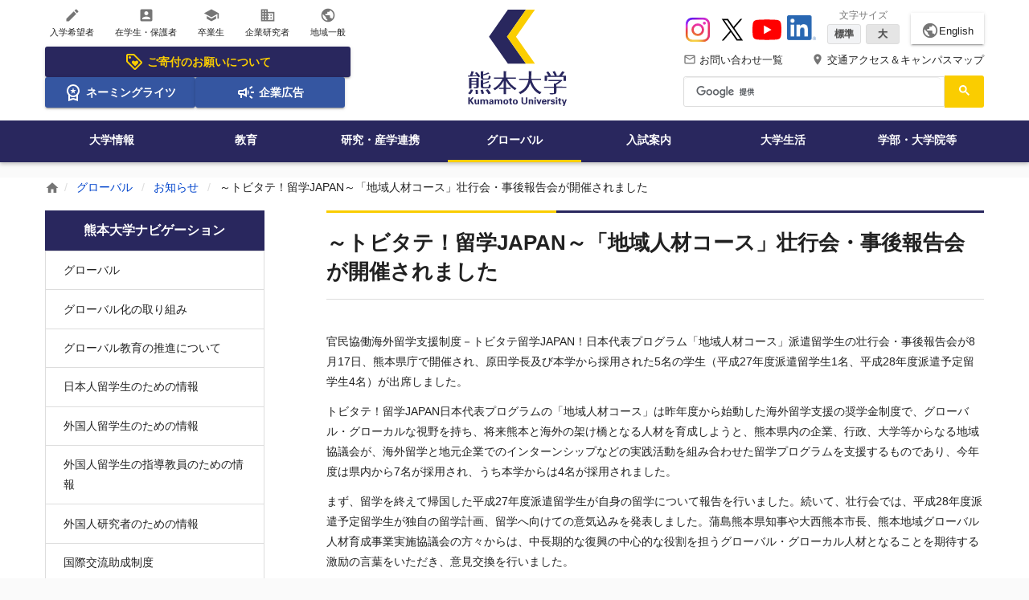

--- FILE ---
content_type: text/html;charset=utf-8
request_url: https://www.kumamoto-u.ac.jp/kokusaikouryuu/whatsnew/20160907
body_size: 133338
content:
<!DOCTYPE html>
<html xmlns="http://www.w3.org/1999/xhtml" lang="ja" xml:lang="ja">
<head><meta http-equiv="Content-Type" content="text/html; charset=UTF-8" />
<!-- Google tag (gtag.js) -->
<script async="" src="https://www.googletagmanager.com/gtag/js?id=G-QZL6Y5KEZW"></script>
<script>
  window.dataLayer = window.dataLayer || [];
  function gtag(){dataLayer.push(arguments);}
  gtag('js', new Date());

  gtag('config', 'G-QZL6Y5KEZW');
</script>
<title>～トビタテ！留学JAPAN～「地域人材コース」壮行会・事後報告会が開催されました | 熊本大学</title><meta property="og:title" content="～トビタテ！留学JAPAN～「地域人材コース」壮行会・事後報告会が開催されました" /><meta property="og:description" content="" /><meta property="og:url" content="https://www.kumamoto-u.ac.jp/kokusaikouryuu/whatsnew/20160907" /><meta property="og:locale" content="ja_JP" /><meta property="og:image" content="https://www.kumamoto-u.ac.jp/++theme++kumadai_theme/html/assets/img/common/h_logo_pc.svg" /><meta property="og:type" content="article" /><meta property="og:site_name" content="熊本大学" /><meta name="HandheldFriendly" content="true" /><meta name="MobileOptimized" content="320" /><meta name="format-detection" content="telephone=no" /><meta name="format-detection" content="email=no" /><meta name="viewport" content="width=device-width, initial-scale=1.0" /><meta name="theme-color" content="#ffffff" /><meta name="generator" content="Plone - http://plone.com" /><script type="text/javascript">PORTAL_URL = 'https://www.kumamoto-u.ac.jp';</script><script type="text/javascript" src="https://www.kumamoto-u.ac.jp/++plone++production/++unique++2018-04-05T14:40:54.663497/default.js" data-bundle="production"></script><script type="text/javascript" src="https://www.kumamoto-u.ac.jp/++plone++colorpicker.static/++unique++2018-02-15%2017%3A55%3A59.614087/build/colorpicker.min.js" data-bundle="mockup-bundles-colorpicker"></script><link rel="canonical" href="https://www.kumamoto-u.ac.jp/kokusaikouryuu/whatsnew/20160907" /><link rel="shortcut icon" type="image/x-icon" sizes="32x32" href="https://www.kumamoto-u.ac.jp/favicon.ico" /><link rel="apple-touch-icon" sizes="180x180" href="https://www.kumamoto-u.ac.jp/touch_icon.png" /><link rel="search" href="https://www.kumamoto-u.ac.jp/@@search" title="このサイトを検索" /><link rel="stylesheet" type="text/css" href="https://www.kumamoto-u.ac.jp/++plone++production/++unique++2018-04-05T14:40:54.663497/default.css" data-bundle="production" /><link rel="stylesheet" type="text/css" href="https://www.kumamoto-u.ac.jp/++plone++colorpicker.static/++unique++2018-02-15%2017%3A55%3A59.614087/build/colorpicker.min.css" data-bundle="mockup-bundles-colorpicker" /><link rel="stylesheet" type="text/css" href="https://www.kumamoto-u.ac.jp//++theme++barceloneta/less/barceloneta-compiled.css" data-bundle="diazo" />
    <link rel="stylesheet" type="text/css" href="/++resource++kumadai_resource/kumadaiCustom.css" />
    <link rel="stylesheet" type="text/css" media="print" href="/++resource++kumadai_resource/print.css" />
  
  <link rel="stylesheet" href="/++theme++kumadai_theme/html/assets/css/base.css" media="all" />
  <script src="/++theme++kumadai_theme/html/assets/js/vendor/underscore.js" defer="defer"></script>
  <script src="/++theme++kumadai_theme/html/assets/js/index.js" defer="defer"></script>
  <script src="/++theme++kumadai_theme/html/assets/js/vendor/swiper.jquery.js" defer="defer"></script>
  <script>
    (function() {
      var cx = '016632127756811127542:k4hio1y5dzw';
      var gcse = document.createElement('script');
      gcse.type = 'text/javascript';
      gcse.async = true;
      gcse.src = 'https://cse.google.com/cse.js?cx=' + cx;
      var s = document.getElementsByTagName('script')[0];
      s.parentNode.insertBefore(gcse, s);
    })();
  </script>
</head>
<body id="visual-portal-wrapper" class="frontend icons-on pat-markspeciallinks portaltype-kumapage section-kokusaikouryuu site-Plone subsection-whatsnew subsection-whatsnew-20160907 template-kuma_page_view thumbs-on userrole-anonymous viewpermission-view" dir="ltr" data-i18ncatalogurl="https://www.kumamoto-u.ac.jp/plonejsi18n" data-pat-plone-modal="{&quot;actionOptions&quot;: {&quot;displayInModal&quot;: false}}" data-pat-markspeciallinks="{&quot;external_links_open_new_window&quot;: true, &quot;mark_special_links&quot;: false}" data-view-url="https://www.kumamoto-u.ac.jp/kokusaikouryuu/whatsnew/20160907" data-portal-url="https://www.kumamoto-u.ac.jp" data-pat-pickadate="{&quot;date&quot;: {&quot;selectYears&quot;: 200}, &quot;time&quot;: {&quot;interval&quot;: 5 } }" data-base-url="https://www.kumamoto-u.ac.jp/kokusaikouryuu/whatsnew/20160907"><div class="wrapper">
    <!--[if IE]>
<div class="is-prompt">
  <p>&#12362;&#20351;&#12356;&#12398;&#12502;&#12521;&#12454;&#12470;&#12399;&#12496;&#12540;&#12472;&#12519;&#12531;&#12364;&#21476;&#12356;&#12383;&#12417;&#12289;&#12469;&#12452;&#12488;&#12434;&#24555;&#36969;&#12395;&#12372;&#21033;&#29992;&#12356;&#12383;&#12384;&#12369;&#12394;&#12356;&#12363;&#12418;&#12375;&#12428;&#12414;&#12379;&#12435;&#12290;<br>
    <a href="https://www.whatbrowser.org/intl/ja/">&#26032;&#12375;&#12356;&#12502;&#12521;&#12454;&#12470;&#12434;&#12362;&#35430;&#12375;&#12391;&#12365;&#12414;&#12377;&#12290;&#12502;&#12521;&#12454;&#12470;&#12399;&#28961;&#26009;&#12289;&#12452;&#12531;&#12473;&#12488;&#12540;&#12523;&#12418;&#31777;&#21336;&#12391;&#12377;&#12290;</a>
</div>
<![endif]-->
    <noscript>
      <div class="is-prompt">
        <p>お使いのブラウザではJavaScriptが無効に設定されているため、サイトを快適にご利用いただけないかもしれません。</p>
      </div>
    </noscript>
    <div id="edit-bar"></div>
    <header id="header" class="l-header" role="banner">
      <!-- SP -->
      <div id="header-sp">

  <!-- ヘッダー -->
  <div class="l-header-cols-sp">
    <div class="_col-main _col-order3">
      <a href="https://www.kumamoto-u.ac.jp">
        <img alt="熊本大学ロゴ" width="112" height="40" src="https://www.kumamoto-u.ac.jp/++theme++kumadai_theme/html/assets/img/common/h_logo_sp.svg" /></a>
    </div>
    <div class="_col-sub _col-order1">
      <button type="button" aria-controls="aria-nav-sp" aria-expanded="false" aria-label="開く" data-toggle-nav-sp="">
        <i class="material-icons">menu</i>
        <span>Menu</span>
      </button>
    </div>
    <div class="_col-sub _col-order2">
      <button type="button" aria-controls="aria-search-sp" aria-expanded="false" aria-label="開く" data-toggle-search-sp="">
        <i class="material-icons">search</i>
        <span>検索</span>
      </button>
    </div>
    <div class="_col-sub _col-order4">
      <a href="https://www.kumamoto-u.ac.jp/campusjouhou">
        <i class="material-icons">place</i>
        <span>アクセス</span></a>
    </div>
    <div class="_col-sub _col-order5">
      <a href="https://www.kumamoto-u.ac.jp/contact">
        <i class="material-icons">mail_outline</i>
        <span>問合せ</span></a>
    </div>
  </div>

  <!-- ナビゲーションズ -->
  <div class="l-header-nav-sp" aria-hidden="true" data-body-nav-sp="">
    <div id="aria-nav-sp" class="_body">
      <nav role="navigation" aria-label="スマートフォン用サイト全体のメニュー">
        <ul class="_list2 _list2--2column">
          <li><a href="//ewww.kumamoto-u.ac.jp/en/">English</a></li>
          
        </ul>
        <ul class="_list">
          <li>
            <a href="https://www.kumamoto-u.ac.jp/kikin">
              <svg xmlns="http://www.w3.org/2000/svg" height="24px" viewbox="0 -960 960 960" width="24px" fill="currentColor">
                <path d="m520-260 140-140q11-11 17.5-26t6.5-32q0-34-24-58t-58-24q-19 0-37.5 11T520-492q-30-28-47-38t-35-10q-34 0-58 24t-24 58q0 17 6.5 32t17.5 26l140 140Zm336-130L570-104q-12 12-27 18t-30 6q-15 0-30-6t-27-18L103-457q-11-11-17-25.5T80-513v-287q0-33 23.5-56.5T160-880h287q16 0 31 6.5t26 17.5l352 353q12 12 17.5 27t5.5 30q0 15-5.5 29.5T856-390ZM513-160l286-286-353-354H160v286l353 354ZM260-640q25 0 42.5-17.5T320-700q0-25-17.5-42.5T260-760q-25 0-42.5 17.5T200-700q0 25 17.5 42.5T260-640Zm220 160Z"></path>
              </svg>
              ご寄付のお願い
            </a>
          </li>
          <li>
            <a href="https://www.kumamoto-u.ac.jp/daigakujouhou/shisetu/df35hn/index">
              <svg xmlns="http://www.w3.org/2000/svg" height="24px" viewbox="0 -960 960 960" width="24px" fill="currentColor">
                <path d="m387-412 35-114-92-74h114l36-112 36 112h114l-93 74 35 114-92-71-93 71ZM240-40v-309q-38-42-59-96t-21-115q0-134 93-227t227-93q134 0 227 93t93 227q0 61-21 115t-59 96v309l-240-80-240 80Zm240-280q100 0 170-70t70-170q0-100-70-170t-170-70q-100 0-170 70t-70 170q0 100 70 170t170 70ZM320-159l160-41 160 41v-124q-35 20-75.5 31.5T480-240q-44 0-84.5-11.5T320-283v124Zm160-62Z"></path>
              </svg>
              ネーミングライツ
            </a>
          </li>
          <li>
            <a href="https://www.kumamoto-u.ac.jp/daigakujouhou/kouhou/koukoku">
              <svg xmlns="http://www.w3.org/2000/svg" height="24px" viewbox="0 -960 960 960" width="24px" fill="currentColor">
                <path d="M720-440v-80h160v80H720Zm48 280-128-96 48-64 128 96-48 64Zm-80-480-48-64 128-96 48 64-128 96ZM200-200v-160h-40q-33 0-56.5-23.5T80-440v-80q0-33 23.5-56.5T160-600h160l200-120v480L320-360h-40v160h-80Zm240-182v-196l-98 58H160v80h182l98 58Zm120 36v-268q27 24 43.5 58.5T620-480q0 41-16.5 75.5T560-346ZM300-480Z"></path>
              </svg>
              企業広告
            </a>
          </li>
        </ul>
        <ul class="_list">
          
<li><a href="https://www.kumamoto-u.ac.jp/nyugaku"><i class="material-icons">create</i> 入学希望者</a></li>
<li><a href="https://www.kumamoto-u.ac.jp/zaigakusei"><i class="material-icons">account_box</i> 在学生・保護者</a></li>
<li><a href="https://www.kumamoto-u.ac.jp/sotugyosei"><i class="material-icons">school</i> 卒業生</a></li>
<li><a href="https://www.kumamoto-u.ac.jp/kigyo"><i class="material-icons">business</i> 企業研究者</a></li>
<li><a href="https://www.kumamoto-u.ac.jp/tiiki"><i class="material-icons">public</i> 地域一般</a></li>

        </ul>
        <ul class="_list">
          <li>
            <a href="https://www.kumamoto-u.ac.jp/daigakujouhou">大学情報</a>
          </li>
          <li>
            <a href="https://www.kumamoto-u.ac.jp/kyouiku">教育</a>
          </li>
          <li>
            <a href="https://www.kumamoto-u.ac.jp/kenkyuu_sangakurenkei">研究・産学連携</a>
          </li>
          <li>
            <a href="https://www.kumamoto-u.ac.jp/kokusaikouryuu" class="is-active">グローバル</a>
          </li>
          <li>
            <a href="https://www.kumamoto-u.ac.jp/nyuushi">入試案内</a>
          </li>
          <li>
            <a href="https://www.kumamoto-u.ac.jp/daigakuseikatsu">大学生活</a>
          </li>
          <li>
            <a href="https://www.kumamoto-u.ac.jp/gakubutou">学部・大学院等</a>
          </li>
        </ul>
        <ul class="_list2">
          <li><a href="https://www.kumamoto-u.ac.jp/campusjouhou">交通アクセス＆キャンパスマップ</a></li>
          <li><a href="https://www.kumamoto-u.ac.jp/contact">お問い合わせ一覧</a></li>
          <li><a href="https://www.kumamoto-u.ac.jp/kikin">熊本大学基金</a></li>
        </ul>
        <ul class="_list2">
          <li><a href="https://www.instagram.com/kumamotouniv_pr/" target="_blank">Instagram</a></li>
          <li><a href="https://x.com/kumamotoUniv_PR" target="_blank">X</a></li>
          <li><a href="https://www.youtube.com/user/KumamotoUniv" target="_blank">YouTube</a></li>
          <li><a href="https://jp.linkedin.com/school/kumamoto-university/" target="_blank">LinkedIn</a></li>
        </ul>
      </nav>
    </div>
  </div>

  <!-- 検索 -->
  <div class="l-header-search-sp" role="search" aria-hidden="true" data-body-search-sp="">
    <form>
      <div class="_body" id="sp-cse">
        <div class="gcse-searchbox-only"></div>
      </div>
    </form>
  </div>

</div>
      <!-- PC      -->
      <div id="header-pc">
        <div class="l-header-cols-pc">
          <div id="kumadai-target" class="h-type2-primary">
  <ul class="h-type2-icon-list">
    
<li><a href="https://www.kumamoto-u.ac.jp/nyugaku"><i class="material-icons">create</i> 入学希望者</a></li>
<li><a href="https://www.kumamoto-u.ac.jp/zaigakusei"><i class="material-icons">account_box</i> 在学生・保護者</a></li>
<li><a href="https://www.kumamoto-u.ac.jp/sotugyosei"><i class="material-icons">school</i> 卒業生</a></li>
<li><a href="https://www.kumamoto-u.ac.jp/kigyo"><i class="material-icons">business</i> 企業研究者</a></li>
<li><a href="https://www.kumamoto-u.ac.jp/tiiki"><i class="material-icons">public</i> 地域一般</a></li>

  </ul>
  <ul class="h-type2-icon-banner">
    
<li class="is-icon-banner-large">
  <a href="https://www.kumamoto-u.ac.jp/kikin">
    <svg xmlns="http://www.w3.org/2000/svg" height="24px" viewbox="0 -960 960 960" width="24px" fill="currentColor">
      <path d="m520-260 140-140q11-11 17.5-26t6.5-32q0-34-24-58t-58-24q-19 0-37.5 11T520-492q-30-28-47-38t-35-10q-34 0-58 24t-24 58q0 17 6.5 32t17.5 26l140 140Zm336-130L570-104q-12 12-27 18t-30 6q-15 0-30-6t-27-18L103-457q-11-11-17-25.5T80-513v-287q0-33 23.5-56.5T160-880h287q16 0 31 6.5t26 17.5l352 353q12 12 17.5 27t5.5 30q0 15-5.5 29.5T856-390ZM513-160l286-286-353-354H160v286l353 354ZM260-640q25 0 42.5-17.5T320-700q0-25-17.5-42.5T260-760q-25 0-42.5 17.5T200-700q0 25 17.5 42.5T260-640Zm220 160Z"></path>
    </svg>
    ご寄付のお願いについて
  </a>
</li>
<li>
  <a href="https://www.kumamoto-u.ac.jp/daigakujouhou/shisetu/df35hn/index">
    <svg xmlns="http://www.w3.org/2000/svg" height="24px" viewbox="0 -960 960 960" width="24px" fill="currentColor">
      <path d="m387-412 35-114-92-74h114l36-112 36 112h114l-93 74 35 114-92-71-93 71ZM240-40v-309q-38-42-59-96t-21-115q0-134 93-227t227-93q134 0 227 93t93 227q0 61-21 115t-59 96v309l-240-80-240 80Zm240-280q100 0 170-70t70-170q0-100-70-170t-170-70q-100 0-170 70t-70 170q0 100 70 170t170 70ZM320-159l160-41 160 41v-124q-35 20-75.5 31.5T480-240q-44 0-84.5-11.5T320-283v124Zm160-62Z"></path>
    </svg>
    ネーミングライツ
  </a>
</li>
<li>
  <a href="https://www.kumamoto-u.ac.jp/daigakujouhou/kouhou/koukoku">
    <svg xmlns="http://www.w3.org/2000/svg" height="24px" viewbox="0 -960 960 960" width="24px" fill="currentColor">
      <path d="M720-440v-80h160v80H720Zm48 280-128-96 48-64 128 96-48 64Zm-80-480-48-64 128-96 48 64-128 96ZM200-200v-160h-40q-33 0-56.5-23.5T80-440v-80q0-33 23.5-56.5T160-600h160l200-120v480L320-360h-40v160h-80Zm240-182v-196l-98 58H160v80h182l98 58Zm120 36v-268q27 24 43.5 58.5T620-480q0 41-16.5 75.5T560-346ZM300-480Z"></path>
    </svg>
    企業広告
  </a>
</li>

  </ul>
</div>
          <div id="kumadai-logo" class="h-type2-secondary">
  <div>
    <a href="https://www.kumamoto-u.ac.jp">
      <img alt="熊本大学ロゴ" width="123" height="120" src="https://www.kumamoto-u.ac.jp/++theme++kumadai_theme/html/assets/img/common/h_logo_pc.svg" /></a>
  </div>
</div>
          <div id="kumadai-header" class="h-type2-tertiary">

  <!-- Youtube・文字サイズ・言語 -->
  <div class="h-type2-sub-nav1">
    <ul class="h-type2-sns">
      <li>
        <a href="https://www.instagram.com/kumamotouniv_pr/" target="_blank">
          <img width="36" height="36" src="https://www.kumamoto-u.ac.jp/++theme++kumadai_theme/html/assets/img/sns-icon/instagram.svg" alt="Instagram" />
        </a>
      </li>
      <li>
        <a href="https://x.com/kumamotoUniv_PR" target="_blank">
          <img width="36" height="36" src="https://www.kumamoto-u.ac.jp/++theme++kumadai_theme/html/assets/img/sns-icon/x.svg" alt="X" />
        </a>
      </li>
      <li>
        <a href="https://www.youtube.com/user/KumamotoUniv" target="_blank">
          <img width="36" height="36" src="https://www.kumamoto-u.ac.jp/++theme++kumadai_theme/html/assets/img/sns-icon/youtube.svg" alt="YouTube" />
        </a>
      </li>
      <li>
        <a href="https://jp.linkedin.com/school/kumamoto-university/" target="_blank">
          <img width="36" height="36" src="https://www.kumamoto-u.ac.jp/++resource++kumadai_resource/sns-icon/linkedin.png" alt="LinkedIn" />
        </a>
      </li>
    </ul>
    <ul class="h-type2-fontsize">
      <li class="js-fontsize">
        <span class="h-type2-fontsize-label">文字サイズ</span>
        <span class="h-type2-fontsize-btn">
          <button class="js-btnM is-active">標準</button>
          <button class="js-btnL">大</button>
        </span>
      </li>
    </ul>
    <div class="h-type2-btn-language">
      <a href="//ewww.kumamoto-u.ac.jp/en/">
        <i class="material-icons">public</i>English</a>
    </div>
  </div>

  <!-- ヘッダーテキストリンク -->
  <div class="h-type2-sub-nav2">
    <ul class="h-type2-access-nav">
      <li>
        <a href="https://www.kumamoto-u.ac.jp/contact">
          <i class="material-icons">mail_outline</i> お問い合わせ一覧
        </a>
      </li>
      <li>
        <a href="https://www.kumamoto-u.ac.jp/campusjouhou">
          <i class="material-icons">place</i> 交通アクセス＆キャンパスマップ
        </a>
      </li>
    </ul>
  </div>

  <!-- 検索 -->
  <div class="_sub-nav3 _search" role="search">
    <div class="_body" id="cse">
      <div class="gcse-searchbox-only"></div>
    </div>
  </div>

</div>
        </div>
        <div id="kumadai-global-nav" class="l-header-nav-pc">
  <nav role="navigation" aria-label="サイト全体のメニュー">
    <ul>
      <li>
        <a href="https://www.kumamoto-u.ac.jp/daigakujouhou">大学情報</a>
      </li>
      <li>
        <a href="https://www.kumamoto-u.ac.jp/kyouiku">教育</a>
      </li>
      <li>
        <a href="https://www.kumamoto-u.ac.jp/kenkyuu_sangakurenkei">研究・産学連携</a>
      </li>
      <li>
        <a href="https://www.kumamoto-u.ac.jp/kokusaikouryuu" class="is-active">グローバル</a>
      </li>
      <li>
        <a href="https://www.kumamoto-u.ac.jp/nyuushi">入試案内</a>
      </li>
      <li>
        <a href="https://www.kumamoto-u.ac.jp/daigakuseikatsu">大学生活</a>
      </li>
      <li>
        <a href="https://www.kumamoto-u.ac.jp/gakubutou">学部・大学院等</a>
      </li>
    </ul>
  </nav>
</div>
        <div id="js-header-nav-bg-sp"></div>
      </div>
    </header>
    <div id="js-header-search-bg-sp"></div>
    <div class="l-header-search-fixed-pc" data-scroll="header-scroll-show">
  <div class="_inner">
    <div class="_search" role="search">
      <div class="_logo">
        <img alt="" src="https://www.kumamoto-u.ac.jp/++theme++kumadai_theme/html/assets/img/common/h_logo_pc.svg" />
      </div>
      <div class="_body" id="cse-fixed">
        <div class="gcse-searchbox-only"></div>
      </div>
    </div>
  </div>
</div>
    <main class="l-main l-main--mb0" id="main" role="main">
      <div id="breadcrumb" class="c-breadcrumb" role="navigation" aria-label="現在地表示">
  <div class="c-breadcrumb__inner">
    <span>
      <a href="https://www.kumamoto-u.ac.jp">
      <i class="material-icons">home</i></a>
    </span>
    
      <span>
        <a href="https://www.kumamoto-u.ac.jp/kokusaikouryuu">グローバル</a>
        
      </span>
    
      <span>
        <a href="https://www.kumamoto-u.ac.jp/kokusaikouryuu/whatsnew">お知らせ</a>
        
      </span>
    
      <span>
        
        <span>～トビタテ！留学JAPAN～「地域人材コース」壮行会・事後報告会が開催されました</span>
      </span>
    
  </div>
</div>
      <div class="l-container">
        <div class="l-container__inner">
          <article id="portal-column-content">

      

      <div>


        

        <article id="content">

          


<div class="l-primary-block">

  <!-- タイトル -->
  
<h1 class="e-heading1 e-heading1--type2">～トビタテ！留学JAPAN～「地域人材コース」壮行会・事後報告会が開催されました</h1>


  <!-- アンカーメニュー -->
  

  <!-- 本文 -->
  <div class="rich-editor">
    <!-- 本文 -->
    
<p>
 官民協働海外留学支援制度－トビタテ留学JAPAN！日本代表プログラム「地域人材コース」派遣留学生の壮行会・事後報告会が8月17日、熊本県庁で開催され、原田学長及び本学から採用された5名の学生（平成27年度派遣留学生1名、平成28年度派遣予定留学生4名）が出席しました。
</p>
<p>
 トビタテ！留学JAPAN日本代表プログラムの「地域人材コース」は昨年度から始動した海外留学支援の奨学金制度で、グローバル・グローカルな視野を持ち、将来熊本と海外の架け橋となる人材を育成しようと、熊本県内の企業、行政、大学等からなる地域協議会が、海外留学と地元企業でのインターンシップなどの実践活動を組み合わせた留学プログラムを支援するものであり、今年度は県内から7名が採用され、うち本学からは4名が採用されました。
</p>
<p>
 まず、留学を終えて帰国した平成27年度派遣留学生が自身の留学について報告を行いました。続いて、壮行会では、平成28年度派遣予定留学生が独自の留学計画、留学へ向けての意気込みを発表しました。蒲島熊本県知事や大西熊本市長、熊本地域グローバル人材育成事業実施協議会の方々からは、中長期的な復興の中心的な役割を担うグローバル・グローカル人材となることを期待する激励の言葉をいただき、意見交換を行いました。
</p>
<p>
 壮行会にはくまモンも駆けつけ、賑やかな雰囲気の会となりました。
</p>
<p>
 派遣留学生は決意新たに8月下旬から順次、熊本と世界をつなぐグローバル・グローカルな人材を目指し、世界各地へ向け飛び立ちます。
</p>
<p style="text-align: center;">
 <img src="https://www.kumamoto-u.ac.jp/kokusaikouryuu/whatsnew-file/20160817.jpg/@@images/85c95427-f1d7-4b21-85a8-40bbfb8d12c7.jpeg" alt="トビタテ地域人材コース壮行会20160817" title="トビタテ地域人材コース壮行会20160817" width="350" height="251" />
</p>
<p style="text-align: center;">
 前列右から2人目が原田学長
</p>
<p style="text-align: center;">
 <img src="https://www.kumamoto-u.ac.jp/kokusaikouryuu/whatsnew-file/20160817-2.jpg/@@images/446e11f2-83b5-43f5-8e5e-c6e2de9c4bc3.jpeg" alt="トビタテ地域人材コース壮行会20160817-2" title="トビタテ地域人材コース壮行会20160817-2" width="350" height="240" />
</p>
<p style="text-align: center;">
 蒲島知事から激励の言葉
</p>
<p style="text-align: center;">
</p>
<address>
 <strong>
  お問い合わせ
 </strong>
 <br />
 <a href="/form/12">
  学生支援部 国際教育課 国際学生交流チーム
 </a>
 <br />
 096-342-2135
</address>


    <!-- 発行部署 -->
    


  </div>

  

</div>



        </article>

        

<!--                 <metal:sub define-slot="sub" tal:content="nothing">
                   This slot is here for backwards compatibility only.
                   Don't use it in your custom templates.
                </metal:sub> -->
      </div>

      
      <footer>
        <div id="viewlet-below-content">
</div>
      </footer>
    </article>
          <div class="l-secondary-block"><aside id="portal-column-one">
      
        
<div class="portletWrapper" id="portletwrapper-706c6f6e652e6c656674636f6c756d6e0a636f6e746578740a2f506c6f6e650a6e617669676174696f6e" data-portlethash="706c6f6e652e6c656674636f6c756d6e0a636f6e746578740a2f506c6f6e650a6e617669676174696f6e">
<aside role="navigation">

  <div id="widget-news" class="c-menu-hierarchy is-gapless--sm" data-accordion="" data-device-accordion="sp">

  <h3 class="c-menu-hierarchy__title" aria-controls="widget1" aria-expanded="true" aria-label="開く" data-toggle-accordion="">
      <a href="https://www.kumamoto-u.ac.jp/sitemap">熊本大学ナビゲーション</a>
  </h3>

  <nav class="portletContent lastItem">
    <ul class="c-menu-hierarchy__list is-hidden--sm" id="widget1" aria-hidden="true" data-body-accordion="">
      <li class="navTreeItem navTreeTopNode nav-section-adegaa1-4aa">
        <div>
          <a href="https://www.kumamoto-u.ac.jp/kokusaikouryuu" title="" class="">
            
            グローバル
          </a>
        </div>
      </li>
      



<li class="navTreeItem visualNoMarker navTreeFolderish section-global-torikumi">

  
    <a href="https://www.kumamoto-u.ac.jp/kokusaikouryuu/global-torikumi" title="" class="state-published navTreeFolderish">
      グローバル化の取り組み
    </a>
    
  

</li>

<li class="navTreeItem visualNoMarker navTreeFolderish section-global-suishin">

  
    <a href="https://www.kumamoto-u.ac.jp/kokusaikouryuu/global-suishin" title="" class="state-published navTreeFolderish">
      グローバル教育の推進について
    </a>
    
  

</li>

<li class="navTreeItem visualNoMarker navTreeFolderish section-nihonjinryuugakusei">

  
    <a href="https://www.kumamoto-u.ac.jp/kokusaikouryuu/nihonjinryuugakusei" title="" class="state-published navTreeFolderish">
      日本人留学生のための情報
    </a>
    
  

</li>

<li class="navTreeItem visualNoMarker navTreeFolderish section-gaikokujinryuugakusei">

  
    <a href="https://www.kumamoto-u.ac.jp/kokusaikouryuu/gaikokujinryuugakusei" title="" class="state-published navTreeFolderish">
      外国人留学生のための情報
    </a>
    
  

</li>

<li class="navTreeItem visualNoMarker navTreeFolderish section-ryugakuseishidoukyouin">

  
    <a href="https://www.kumamoto-u.ac.jp/kokusaikouryuu/ryugakuseishidoukyouin" title="" class="state-published navTreeFolderish">
      外国人留学生の指導教員のための情報
    </a>
    
  

</li>

<li class="navTreeItem visualNoMarker navTreeFolderish section-gaikokujinkenkyuusha">

  
    <a href="https://www.kumamoto-u.ac.jp/kokusaikouryuu/gaikokujinkenkyuusha" title="" class="state-published navTreeFolderish">
      外国人研究者のための情報
    </a>
    
  

</li>

<li class="navTreeItem visualNoMarker navTreeFolderish section-josei">

  
    <a href="https://www.kumamoto-u.ac.jp/kokusaikouryuu/josei" title="" class="state-published navTreeFolderish">
      国際交流助成制度
    </a>
    
  

</li>

<li class="navTreeItem visualNoMarker navTreeFolderish section-kokusaikouryuudata">

  
    <a href="https://www.kumamoto-u.ac.jp/kokusaikouryuu/kokusaikouryuudata" title="" class="state-published navTreeFolderish">
      国際交流データ
    </a>
    
  

</li>

<li class="navTreeItem visualNoMarker navTreeFolderish section-kokusaikouryuukaikan">

  
    <a href="https://www.kumamoto-u.ac.jp/kokusaikouryuu/kokusaikouryuukaikan" title="" class="state-published navTreeFolderish">
      国際交流会館
    </a>
    
  

</li>

<li class="navTreeItem visualNoMarker navTreeFolderish section-kumadaiforum">

  
    <a href="https://www.kumamoto-u.ac.jp/kokusaikouryuu/kumadaiforum" title="" class="state-published navTreeFolderish">
      熊本大学フォーラム
    </a>
    
  

</li>

<li class="navTreeItem visualNoMarker navTreeFolderish section-office">

  
    <a href="https://www.kumamoto-u.ac.jp/kokusaikouryuu/office" title="" class="state-published navTreeFolderish">
      海外オフィス
    </a>
    
  

</li>

<li class="navTreeItem visualNoMarker navTreeFolderish section-magazine">

  
    <a href="https://www.kumamoto-u.ac.jp/kokusaikouryuu/magazine" title="" class="state-published navTreeFolderish">
      広報誌・刊行物
    </a>
    
  

</li>

<li class="navTreeItem visualNoMarker section-project">

  
    <a href="https://www.kumamoto-u.ac.jp/kokusaikouryuu/project" title="" class="state-published">
      国際的な諸課題への取組
    </a>
    
  

</li>

<li class="navTreeItem visualNoMarker navTreeItemInPath navTreeFolderish section-whatsnew">

  
    <a href="https://www.kumamoto-u.ac.jp/kokusaikouryuu/whatsnew" title="" class="state-published navTreeItemInPath navTreeFolderish">
      お知らせ
    </a>
    
      <ul>
        



<li class="navTreeItem visualNoMarker section-120403">

  
    <a href="https://www.kumamoto-u.ac.jp/kokusaikouryuu/whatsnew/120403" title="" class="state-published">
      テキサス大学サンアントニオ校(UTSA)建築学部長が谷口学長を表敬訪問
    </a>
    
  

</li>

<li class="navTreeItem visualNoMarker section-240416">

  
    <a href="https://www.kumamoto-u.ac.jp/kokusaikouryuu/whatsnew/240416" title="" class="state-published">
      北京工業大学（BUT）訪問団が谷口学長を表敬訪問
    </a>
    
  

</li>

<li class="navTreeItem visualNoMarker section-openingceremony_springterm2013">

  
    <a href="https://www.kumamoto-u.ac.jp/kokusaikouryuu/whatsnew/openingceremony_springterm2013" title="" class="state-published">
      平成25年度前期熊本大学国際化推進センター日本語研修コース及び熊本大学短期留学コース開講式の開催
    </a>
    
  

</li>

<li class="navTreeItem visualNoMarker section-summerprogram2013">

  
    <a href="https://www.kumamoto-u.ac.jp/kokusaikouryuu/whatsnew/summerprogram2013" title="" class="state-published">
      熊本大学サマープログラム2013の参加案内
    </a>
    
  

</li>

<li class="navTreeItem visualNoMarker section-20130531">

  
    <a href="https://www.kumamoto-u.ac.jp/kokusaikouryuu/whatsnew/20130531" title="" class="state-published">
      テキサス大学サンアントニオ校（UTSA）が来学
    </a>
    
  

</li>

<li class="navTreeItem visualNoMarker section-20130626">

  
    <a href="https://www.kumamoto-u.ac.jp/kokusaikouryuu/whatsnew/20130626" title="" class="state-published">
      熊本留学生交流推進会議総会を開催しました
    </a>
    
  

</li>

<li class="navTreeItem visualNoMarker section-20130723">

  
    <a href="https://www.kumamoto-u.ac.jp/kokusaikouryuu/whatsnew/20130723" title="" class="state-published">
      上海交通大学国際及び公共業務学院（中国）と部局間交流協定を締結
    </a>
    
  

</li>

<li class="navTreeItem visualNoMarker section-20130809">

  
    <a href="https://www.kumamoto-u.ac.jp/kokusaikouryuu/whatsnew/20130809" title="" class="state-published">
      【熊本大学サマープログラム2013】中国、台湾、韓国の学生31名が、様々な活動を通じて、「熊本」を体験
    </a>
    
  

</li>

<li class="navTreeItem visualNoMarker section-20130828">

  
    <a href="https://www.kumamoto-u.ac.jp/kokusaikouryuu/whatsnew/20130828" title="" class="state-published">
      国立六大学国際連携機構 タイ・バンコクにてAUN-SUN/SixERSサマーセミナーを実施
    </a>
    
  

</li>

<li class="navTreeItem visualNoMarker section-kumadaiforum">

  
    <a href="https://www.kumamoto-u.ac.jp/kokusaikouryuu/whatsnew/kumadaiforum" title="" class="state-published">
      第10回 熊本大学フォーラム（インドネシア・スラバヤ）を開催します
    </a>
    
  

</li>

<li class="navTreeItem visualNoMarker section-20131011">

  
    <a href="https://www.kumamoto-u.ac.jp/kokusaikouryuu/whatsnew/20131011" title="" class="state-published">
      ノーベル化学賞受賞者 ヨハン・ダイゼンホーファー博士が来学しました
    </a>
    
  

</li>

<li class="navTreeItem visualNoMarker section-20131015">

  
    <a href="https://www.kumamoto-u.ac.jp/kokusaikouryuu/whatsnew/20131015" title="" class="state-published">
      谷口学長、韓国・KAIST主催の「国際学長フォーラム2013」に出席
    </a>
    
  

</li>

<li class="navTreeItem visualNoMarker section-20131003">

  
    <a href="https://www.kumamoto-u.ac.jp/kokusaikouryuu/whatsnew/20131003" title="" class="state-published">
      谷口学長がヤンゴン大学（ミャンマー国）を訪問
    </a>
    
  

</li>

<li class="navTreeItem visualNoMarker section-20131004">

  
    <a href="https://www.kumamoto-u.ac.jp/kokusaikouryuu/whatsnew/20131004" title="" class="state-published">
      谷口学長がミャンマー「工学教育拡充プロジェクト」開始式典に出席
    </a>
    
  

</li>

<li class="navTreeItem visualNoMarker section-20131112">

  
    <a href="https://www.kumamoto-u.ac.jp/kokusaikouryuu/whatsnew/20131112" title="" class="state-published">
      平成25年度海外留学成果発表会を開催しました
    </a>
    
  

</li>

<li class="navTreeItem visualNoMarker section-20131114">

  
    <a href="https://www.kumamoto-u.ac.jp/kokusaikouryuu/whatsnew/20131114" title="" class="state-published">
      バンドン工科大学 地球科学技術学部長が来学
    </a>
    
  

</li>

<li class="navTreeItem visualNoMarker section-summerprogram2014">

  
    <a href="https://www.kumamoto-u.ac.jp/kokusaikouryuu/whatsnew/summerprogram2014" title="" class="state-published">
      熊本大学サマープログラム2014の参加案内
    </a>
    
  

</li>

<li class="navTreeItem visualNoMarker section-20140312">

  
    <a href="https://www.kumamoto-u.ac.jp/kokusaikouryuu/whatsnew/20140312" title="" class="state-published">
      大学院自然科学研究科高藤准教授が部局間交流協定校のポーランドAGH科学技術大学を訪問
    </a>
    
  

</li>

<li class="navTreeItem visualNoMarker section-20140327">

  
    <a href="https://www.kumamoto-u.ac.jp/kokusaikouryuu/whatsnew/20140327" title="" class="state-published">
      国立六大学国際連携機構、タイ・バンコクでのヘルスプロモーションワークショップに参加
    </a>
    
  

</li>

<li class="navTreeItem visualNoMarker section-20140317">

  
    <a href="https://www.kumamoto-u.ac.jp/kokusaikouryuu/whatsnew/20140317" title="" class="state-published">
      英国リーズ大学、日本学術振興会ロンドン研究連絡センターを伊原副学長（国際交流担当）が表敬訪問
    </a>
    
  

</li>

<li class="navTreeItem visualNoMarker section-20140404-1">

  
    <a href="https://www.kumamoto-u.ac.jp/kokusaikouryuu/whatsnew/20140404-1" title="" class="state-published">
      平成26年度前期熊本大学国際化推進センター日本語研修コース及び熊本大学短期留学コース開講式の開催
    </a>
    
  

</li>

<li class="navTreeItem visualNoMarker section-201406041">

  
    <a href="https://www.kumamoto-u.ac.jp/kokusaikouryuu/whatsnew/201406041" title="" class="state-published">
      四川大学（中国）における熊大-川大環境生物技術研究センターオープニングセレモニーに出席
    </a>
    
  

</li>

<li class="navTreeItem visualNoMarker section-20140616">

  
    <a href="https://www.kumamoto-u.ac.jp/kokusaikouryuu/whatsnew/20140616" title="" class="state-published">
      アルバータ大学 Sirish L. Shah教授が来学
    </a>
    
  

</li>

<li class="navTreeItem visualNoMarker section-20140707">

  
    <a href="https://www.kumamoto-u.ac.jp/kokusaikouryuu/whatsnew/20140707" title="" class="state-published">
      南開大学（中国）における大学間学術交流協定調印式及び南開大学医学部第19回卒業式に出席
    </a>
    
  

</li>

<li class="navTreeItem visualNoMarker section-20140715">

  
    <a href="https://www.kumamoto-u.ac.jp/kokusaikouryuu/whatsnew/20140715" title="" class="state-published">
      グリフィス大学（オーストラリア）が来学
    </a>
    
  

</li>

<li class="navTreeItem visualNoMarker section-20140712">

  
    <a href="https://www.kumamoto-u.ac.jp/kokusaikouryuu/whatsnew/20140712" title="" class="state-published">
      駐日ブルキナファソ特命全権大使が谷口学長を表敬訪問
    </a>
    
  

</li>

<li class="navTreeItem visualNoMarker section-20140703">

  
    <a href="https://www.kumamoto-u.ac.jp/kokusaikouryuu/whatsnew/20140703" title="" class="state-published">
      コーネル大学 Trevor J. Pinch教授が来学
    </a>
    
  

</li>

<li class="navTreeItem visualNoMarker section-20140725">

  
    <a href="https://www.kumamoto-u.ac.jp/kokusaikouryuu/whatsnew/20140725" title="" class="state-published">
      トビタテ！留学JAPAN日本代表プログラム採用者を谷口学長が激励
    </a>
    
  

</li>

<li class="navTreeItem visualNoMarker section-20140926">

  
    <a href="https://www.kumamoto-u.ac.jp/kokusaikouryuu/whatsnew/20140926" title="" class="state-published">
      熊本大学は、文部科学省の「スーパーグローバル大学創成支援」事業に採択されました
    </a>
    
  

</li>

<li class="navTreeItem visualNoMarker section-20141007">

  
    <a href="https://www.kumamoto-u.ac.jp/kokusaikouryuu/whatsnew/20141007" title="" class="state-published">
      ルワンダ国立大学を熊本大学訪問団が訪問
    </a>
    
  

</li>

<li class="navTreeItem visualNoMarker section-20141029">

  
    <a href="https://www.kumamoto-u.ac.jp/kokusaikouryuu/whatsnew/20141029" title="" class="state-published">
      英国・ユニヴァーシティ・カレッジ・ロンドン(UCL)教授による特別講演会を開催しました
    </a>
    
  

</li>

<li class="navTreeItem visualNoMarker section-20141104">

  
    <a href="https://www.kumamoto-u.ac.jp/kokusaikouryuu/whatsnew/20141104" title="" class="state-published">
      ケラニヤ大学 Janitha A. Liyanage教授が来学
    </a>
    
  

</li>

<li class="navTreeItem visualNoMarker section-20141119">

  
    <a href="https://www.kumamoto-u.ac.jp/kokusaikouryuu/whatsnew/20141119" title="" class="state-published">
      「トビタテ！キャリアカフェ」が開催されました！
    </a>
    
  

</li>

<li class="navTreeItem visualNoMarker section-20141202">

  
    <a href="https://www.kumamoto-u.ac.jp/kokusaikouryuu/whatsnew/20141202" title="" class="state-published">
      伊原副学長ら熊本大学訪問団が中国・吉林大学を訪問
    </a>
    
  

</li>

<li class="navTreeItem visualNoMarker section-20141201-2">

  
    <a href="https://www.kumamoto-u.ac.jp/kokusaikouryuu/whatsnew/20141201-2" title="" class="state-published">
      国立六大学長春共同事務所を開所しました
    </a>
    
  

</li>

<li class="navTreeItem visualNoMarker section-20141126">

  
    <a href="https://www.kumamoto-u.ac.jp/kokusaikouryuu/whatsnew/20141126" title="" class="state-published">
      「第8回環黄海産学官連携大学長フォーラム」を開催
    </a>
    
  

</li>

<li class="navTreeItem visualNoMarker section-20141225">

  
    <a href="https://www.kumamoto-u.ac.jp/kokusaikouryuu/whatsnew/20141225" title="" class="state-published">
      谷口学長が南台科技大学開学45周年記念式典に出席
    </a>
    
  

</li>

<li class="navTreeItem visualNoMarker section-20150206">

  
    <a href="https://www.kumamoto-u.ac.jp/kokusaikouryuu/whatsnew/20150206" title="" class="state-published">
      フィリピン アテネオ・デ・マニラ大学副学長が熊本大学国際化推進センターを訪問
    </a>
    
  

</li>

<li class="navTreeItem visualNoMarker section-20150113">

  
    <a href="https://www.kumamoto-u.ac.jp/kokusaikouryuu/whatsnew/20150113" title="" class="state-published">
      在エディンバラ日本国総領事館を熊本大学訪問団が訪問
    </a>
    
  

</li>

<li class="navTreeItem visualNoMarker section-20150302">

  
    <a href="https://www.kumamoto-u.ac.jp/kokusaikouryuu/whatsnew/20150302" title="" class="state-published">
      モンタナ州にある3大学を熊本大学訪問団が訪問
    </a>
    
  

</li>

<li class="navTreeItem visualNoMarker section-20150312">

  
    <a href="https://www.kumamoto-u.ac.jp/kokusaikouryuu/whatsnew/20150312" title="" class="state-published">
      熊本大学訪問団がフィリピン・デラサール大学を訪問
    </a>
    
  

</li>

<li class="navTreeItem visualNoMarker section-20150330">

  
    <a href="https://www.kumamoto-u.ac.jp/kokusaikouryuu/whatsnew/20150330" title="" class="state-published">
      谷口学長がボルドー大学とのダブルディグリープログラム調印式に出席
    </a>
    
  

</li>

<li class="navTreeItem visualNoMarker section-20150401">

  
    <a href="https://www.kumamoto-u.ac.jp/kokusaikouryuu/whatsnew/20150401" title="　" class="state-published">
      ～トビタテ！留学JAPAN日本代表プログラム～「地域人材コース」募集開始
    </a>
    
  

</li>

<li class="navTreeItem visualNoMarker section-20150512">

  
    <a href="https://www.kumamoto-u.ac.jp/kokusaikouryuu/whatsnew/20150512" title="" class="state-published">
      駐日ナイジェリア特命全権大使が原田学長を表敬訪問
    </a>
    
  

</li>

<li class="navTreeItem visualNoMarker section-20150623">

  
    <a href="https://www.kumamoto-u.ac.jp/kokusaikouryuu/whatsnew/20150623" title="" class="state-published">
      アルバータ大学（カナダ）生涯教育学部長らが本学を訪問
    </a>
    
  

</li>

<li class="navTreeItem visualNoMarker section-20150625">

  
    <a href="https://www.kumamoto-u.ac.jp/kokusaikouryuu/whatsnew/20150625" title="" class="state-published">
      「くまもとアピールの日2015」参加、インドネシア2大学を表敬訪問
    </a>
    
  

</li>

<li class="navTreeItem visualNoMarker section-20150626">

  
    <a href="https://www.kumamoto-u.ac.jp/kokusaikouryuu/whatsnew/20150626" title="" class="state-published">
      ニューサウスウェールズ大学（オーストラリア）附属語学校長が本学を訪問
    </a>
    
  

</li>

<li class="navTreeItem visualNoMarker section-20150806">

  
    <a href="https://www.kumamoto-u.ac.jp/kokusaikouryuu/whatsnew/20150806" title="" class="state-published">
      ムブジマイ大学学長（コンゴ民主共和国）が原田学長を表敬訪問
    </a>
    
  

</li>

<li class="navTreeItem visualNoMarker section-20150817">

  
    <a href="https://www.kumamoto-u.ac.jp/kokusaikouryuu/whatsnew/20150817" title="" class="state-published">
      グローバルYouthキャンパス、2015 Summer Program in English 留学生と高校生の国際交流イベントを開催しました
    </a>
    
  

</li>

<li class="navTreeItem visualNoMarker section-20150819">

  
    <a href="https://www.kumamoto-u.ac.jp/kokusaikouryuu/whatsnew/20150819" title="" class="state-published">
      サマープログラム2015で留学生が浴衣・茶道体験
    </a>
    
  

</li>

<li class="navTreeItem visualNoMarker section-20150819-2">

  
    <a href="https://www.kumamoto-u.ac.jp/kokusaikouryuu/whatsnew/20150819-2" title="" class="state-published">
      熊大グローバルYouthキャンパス サマー・フェスタを開催しました
    </a>
    
  

</li>

<li class="navTreeItem visualNoMarker section-20150825">

  
    <a href="https://www.kumamoto-u.ac.jp/kokusaikouryuu/whatsnew/20150825" title="" class="state-published">
      ニューカッスル大学副学長（オーストラリア連邦）が原田学長を表敬訪問
    </a>
    
  

</li>

<li class="navTreeItem visualNoMarker section-20150827">

  
    <a href="https://www.kumamoto-u.ac.jp/kokusaikouryuu/whatsnew/20150827" title="" class="state-published">
      ～トビタテ！留学JAPAN日本代表プログラム～「地域人材コース」壮行会が開催されました
    </a>
    
  

</li>

<li class="navTreeItem visualNoMarker section-20151006">

  
    <a href="https://www.kumamoto-u.ac.jp/kokusaikouryuu/whatsnew/20151006" title="" class="state-published">
      福岡、宮崎の外国人留学生170名を迎えてキャンパスツアーを開催～学モン都市熊本ツアー
    </a>
    
  

</li>

<li class="navTreeItem visualNoMarker section-20151027">

  
    <a href="https://www.kumamoto-u.ac.jp/kokusaikouryuu/whatsnew/20151027" title="" class="state-published">
      熊本留学生交流推進会議主催「ウェルカムパーティー（秋）」を開催しました
    </a>
    
  

</li>

<li class="navTreeItem visualNoMarker section-20151030-1">

  
    <a href="https://www.kumamoto-u.ac.jp/kokusaikouryuu/whatsnew/20151030-1" title="" class="state-published">
      中国出身の本学卒業生4名が原田学長を表敬訪問
    </a>
    
  

</li>

<li class="navTreeItem visualNoMarker section-20151030-2">

  
    <a href="https://www.kumamoto-u.ac.jp/kokusaikouryuu/whatsnew/20151030-2" title="" class="state-published">
      モンタナ州立大学国際部長（アメリカ合衆国）が原田学長、高島副学長を表敬訪問
    </a>
    
  

</li>

<li class="navTreeItem visualNoMarker section-20151109">

  
    <a href="https://www.kumamoto-u.ac.jp/kokusaikouryuu/whatsnew/20151109" title="" class="state-published">
      アイルランガ大学（インドネシア）人文学部日本研究科日本語講師訪問団がグローバル教育カレッジ長を表敬訪問
    </a>
    
  

</li>

<li class="navTreeItem visualNoMarker section-20151111">

  
    <a href="https://www.kumamoto-u.ac.jp/kokusaikouryuu/whatsnew/20151111" title="" class="state-published">
      桂林理工大学（中華人民共和国）との大学間交流協定調印式を実施しました
    </a>
    
  

</li>

<li class="navTreeItem visualNoMarker section-20151112">

  
    <a href="https://www.kumamoto-u.ac.jp/kokusaikouryuu/whatsnew/20151112" title="" class="state-published">
      安徽大学（中華人民共和国）と大学間交流協定を締結しました
    </a>
    
  

</li>

<li class="navTreeItem visualNoMarker section-20151119">

  
    <a href="https://www.kumamoto-u.ac.jp/kokusaikouryuu/whatsnew/20151119" title="" class="state-published">
      平成27年度「国立大学改革強化推進補助金」に採択されました
    </a>
    
  

</li>

<li class="navTreeItem visualNoMarker section-20151120">

  
    <a href="https://www.kumamoto-u.ac.jp/kokusaikouryuu/whatsnew/20151120" title="" class="state-published">
      マッセー大学（ニュージーランド）が本学を訪問
    </a>
    
  

</li>

<li class="navTreeItem visualNoMarker section-20151201">

  
    <a href="https://www.kumamoto-u.ac.jp/kokusaikouryuu/whatsnew/20151201" title="" class="state-published">
      フィリピン アテネオ・デ・マニラ大学副学長が原田学長を表敬訪問
    </a>
    
  

</li>

<li class="navTreeItem visualNoMarker section-20151207">

  
    <a href="https://www.kumamoto-u.ac.jp/kokusaikouryuu/whatsnew/20151207" title="" class="state-published">
      ダラム大学（英国）とブカレスト大学（ルーマニア）と大学間学術・学生交流協定を締結しました
    </a>
    
  

</li>

<li class="navTreeItem visualNoMarker section-20151207-2">

  
    <a href="https://www.kumamoto-u.ac.jp/kokusaikouryuu/whatsnew/20151207-2" title="" class="state-published">
      「熊大グローバルYouthキャンパス」事業　海外語学セミナー成果発表会を開催しました
    </a>
    
  

</li>

<li class="navTreeItem visualNoMarker section-20151207-3">

  
    <a href="https://www.kumamoto-u.ac.jp/kokusaikouryuu/whatsnew/20151207-3" title="" class="state-published">
      「トビタテ！留学JAPAN日本代表プログラム」成果報告会にて、本学学生が文部科学大臣優良賞、審査員特別賞受賞者を受賞しました！
    </a>
    
  

</li>

<li class="navTreeItem visualNoMarker section-20151215">

  
    <a href="https://www.kumamoto-u.ac.jp/kokusaikouryuu/whatsnew/20151215" title="" class="state-published">
      スーパーグローバル大学創成支援　第1回合同シンポジウムに参加しました
    </a>
    
  

</li>

<li class="navTreeItem visualNoMarker section-20151217">

  
    <a href="https://www.kumamoto-u.ac.jp/kokusaikouryuu/whatsnew/20151217" title="" class="state-published">
      「熊本留学生交流推進会議」主催の多文化共生留学生シンポジウムに本学留学生が参加しました
    </a>
    
  

</li>

<li class="navTreeItem visualNoMarker section-20151228">

  
    <a href="https://www.kumamoto-u.ac.jp/kokusaikouryuu/whatsnew/20151228" title="" class="state-published">
      熊本大学留学生交流パーティーを開催しました
    </a>
    
  

</li>

<li class="navTreeItem visualNoMarker section-20160105">

  
    <a href="https://www.kumamoto-u.ac.jp/kokusaikouryuu/whatsnew/20160105" title="" class="state-published">
      熊本大学スーパーグローバル大学創成支援事業の広報誌を刊行しました
    </a>
    
  

</li>

<li class="navTreeItem visualNoMarker section-20160126">

  
    <a href="https://www.kumamoto-u.ac.jp/kokusaikouryuu/whatsnew/20160126" title="" class="state-published">
      韓国東亜大学生・教職員団が熊本大学を訪問、学生と交流
    </a>
    
  

</li>

<li class="navTreeItem visualNoMarker section-20160119">

  
    <a href="https://www.kumamoto-u.ac.jp/kokusaikouryuu/whatsnew/20160119" title="" class="state-published">
      ムヒンビリ医科学大学（タンザニア）と大学間交流協定を締結しました
    </a>
    
  

</li>

<li class="navTreeItem visualNoMarker section-20160120">

  
    <a href="https://www.kumamoto-u.ac.jp/kokusaikouryuu/whatsnew/20160120" title="" class="state-published">
      コンケン大学医学部長（タイ）が原田学長を表敬訪問
    </a>
    
  

</li>

<li class="navTreeItem visualNoMarker section-20160128">

  
    <a href="https://www.kumamoto-u.ac.jp/kokusaikouryuu/whatsnew/20160128" title="" class="state-published">
      大学院自然科学研究科の留学生が高校生と交流
    </a>
    
  

</li>

<li class="navTreeItem visualNoMarker section-20160219">

  
    <a href="https://www.kumamoto-u.ac.jp/kokusaikouryuu/whatsnew/20160219" title="" class="state-published">
      パテイン大学（ミャンマー連邦共和国）と大学間交流協定を締結しました
    </a>
    
  

</li>

<li class="navTreeItem visualNoMarker section-20160223">

  
    <a href="https://www.kumamoto-u.ac.jp/kokusaikouryuu/whatsnew/20160223" title="" class="state-published">
      本学留学生が「2016くまもと地域振興フェア」に参加しました
    </a>
    
  

</li>

<li class="navTreeItem visualNoMarker section-20160303">

  
    <a href="https://www.kumamoto-u.ac.jp/kokusaikouryuu/whatsnew/20160303" title="" class="state-published">
      熊大グローバルYouthキャンパス「留学生とMeet &amp; Greet」を開催しました
    </a>
    
  

</li>

<li class="navTreeItem visualNoMarker section-20160309">

  
    <a href="https://www.kumamoto-u.ac.jp/kokusaikouryuu/whatsnew/20160309" title="" class="state-published">
      ブラウィジャヤ大学（インドネシア）と大学間交流協定を締結しました
    </a>
    
  

</li>

<li class="navTreeItem visualNoMarker section-20160304">

  
    <a href="https://www.kumamoto-u.ac.jp/kokusaikouryuu/whatsnew/20160304" title="" class="state-published">
      テルコム大学学長一行が原田学長を表敬訪問
    </a>
    
  

</li>

<li class="navTreeItem visualNoMarker section-20160411">

  
    <a href="https://www.kumamoto-u.ac.jp/kokusaikouryuu/whatsnew/20160411" title="" class="state-published">
      熊本大学2016サマープログラムのご案内
    </a>
    
  

</li>

<li class="navTreeItem visualNoMarker section-20160413">

  
    <a href="https://www.kumamoto-u.ac.jp/kokusaikouryuu/whatsnew/20160413" title="" class="state-published">
      グローバル科目（英語による教養教育科目）を開講しました
    </a>
    
  

</li>

<li class="navTreeItem visualNoMarker section-20160412">

  
    <a href="https://www.kumamoto-u.ac.jp/kokusaikouryuu/whatsnew/20160412" title="" class="state-published">
      熊本大学グローバル教育カレッジ棟オープニング記念イベントを開催しました
    </a>
    
  

</li>

<li class="navTreeItem visualNoMarker section-20160709">

  
    <a href="https://www.kumamoto-u.ac.jp/kokusaikouryuu/whatsnew/20160709" title="" class="state-published">
      駐日ウガンダ共和国大使が高島副学長を表敬訪問
    </a>
    
  

</li>

<li class="navTreeItem visualNoMarker section-20160721">

  
    <a href="https://www.kumamoto-u.ac.jp/kokusaikouryuu/whatsnew/20160721" title="" class="state-published">
      カールスルーエ工科大学（ドイツ）副学長（研究担当）が原田学長を表敬訪問
    </a>
    
  

</li>

<li class="navTreeItem visualNoMarker is-active section-20160907">

  
    <a href="https://www.kumamoto-u.ac.jp/kokusaikouryuu/whatsnew/20160907" title="" class="state-published navTreeCurrentItem is-active">
      ～トビタテ！留学JAPAN～「地域人材コース」壮行会・事後報告会が開催されました
    </a>
    
  

</li>

<li class="navTreeItem visualNoMarker section-20160916">

  
    <a href="https://www.kumamoto-u.ac.jp/kokusaikouryuu/whatsnew/20160916" title="" class="state-published">
      ボルドー大学（フランス）副学長らが本学を訪問
    </a>
    
  

</li>

<li class="navTreeItem visualNoMarker section-20161205shanhai">

  
    <a href="https://www.kumamoto-u.ac.jp/kokusaikouryuu/whatsnew/20161205shanhai" title="" class="state-published">
      「熊本大学中国校友会」が設立されました
    </a>
    
  

</li>

<li class="navTreeItem visualNoMarker section-20170127comsats">

  
    <a href="https://www.kumamoto-u.ac.jp/kokusaikouryuu/whatsnew/20170127comsats" title="" class="state-published">
      コムサット情報技術工科大学（パキスタン）CIIT Wahキャンパス長が原田学長を表敬訪問
    </a>
    
  

</li>

<li class="navTreeItem visualNoMarker section-20170202">

  
    <a href="https://www.kumamoto-u.ac.jp/kokusaikouryuu/whatsnew/20170202" title="" class="state-published">
      平成28年度熊本大学グローバルアドバイザリーボードを開催しました
    </a>
    
  

</li>

<li class="navTreeItem visualNoMarker section-20170202-2">

  
    <a href="https://www.kumamoto-u.ac.jp/kokusaikouryuu/whatsnew/20170202-2" title="" class="state-published">
      熊大グローバルYouthキャンパス事業「Go Global Seminar」を開催しました
    </a>
    
  

</li>

<li class="navTreeItem visualNoMarker section-20170222">

  
    <a href="https://www.kumamoto-u.ac.jp/kokusaikouryuu/whatsnew/20170222" title="" class="state-published">
      テキサス大学サンアントニオ校（アメリカ）東アジア研究院訪問団が本学を表敬訪問
    </a>
    
  

</li>

<li class="navTreeItem visualNoMarker section-20170309">

  
    <a href="https://www.kumamoto-u.ac.jp/kokusaikouryuu/whatsnew/20170309" title="" class="state-published">
      原田学長がフエ大学開学60周年記念式典に出席しました
    </a>
    
  

</li>

<li class="navTreeItem visualNoMarker section-20170605_montana_uni">

  
    <a href="https://www.kumamoto-u.ac.jp/kokusaikouryuu/whatsnew/20170605_montana_uni" title="" class="state-published">
      モンタナ大学マンスフィールドセンター長が本学を表敬訪問
    </a>
    
  

</li>

<li class="navTreeItem visualNoMarker section-20170627">

  
    <a href="https://www.kumamoto-u.ac.jp/kokusaikouryuu/whatsnew/20170627" title="" class="state-published">
      広西師範大学（中華人民共和国）副学長らが本学を表敬訪問
    </a>
    
  

</li>

<li class="navTreeItem visualNoMarker section-20170921bangkokoffice">

  
    <a href="https://www.kumamoto-u.ac.jp/kokusaikouryuu/whatsnew/20170921bangkokoffice" title="" class="state-published">
      タイ・バンコクにて国立六大学バンコク事務所開所式を挙行
    </a>
    
  

</li>

<li class="navTreeItem visualNoMarker section-20170921chosununiversity">

  
    <a href="https://www.kumamoto-u.ac.jp/kokusaikouryuu/whatsnew/20170921chosununiversity" title="" class="state-published">
      朝鮮大学校（大韓民国）学長らが本学を表敬訪問
    </a>
    
  

</li>

<li class="navTreeItem visualNoMarker section-20171107">

  
    <a href="https://www.kumamoto-u.ac.jp/kokusaikouryuu/whatsnew/20171107" title="" class="state-published">
      第4回 日本・インドネシア学長会議に参加
    </a>
    
  

</li>

<li class="navTreeItem visualNoMarker section-20171107-2">

  
    <a href="https://www.kumamoto-u.ac.jp/kokusaikouryuu/whatsnew/20171107-2" title="" class="state-published">
      熊本大学インドネシア同窓会を開催
    </a>
    
  

</li>

<li class="navTreeItem visualNoMarker section-20171206">

  
    <a href="https://www.kumamoto-u.ac.jp/kokusaikouryuu/whatsnew/20171206" title="" class="state-published">
      ヌエボレオン州立自治大学（メキシコ）と大学間交流協定を締結しました
    </a>
    
  

</li>

<li class="navTreeItem visualNoMarker section-2017121301">

  
    <a href="https://www.kumamoto-u.ac.jp/kokusaikouryuu/whatsnew/2017121301" title="" class="state-published">
      在大阪英国総領事が本学を訪問
    </a>
    
  

</li>

<li class="navTreeItem visualNoMarker section-20171219">

  
    <a href="https://www.kumamoto-u.ac.jp/kokusaikouryuu/whatsnew/20171219" title="" class="state-published">
      マヒドン大学医学部長らが本学を表敬訪問
    </a>
    
  

</li>

<li class="navTreeItem visualNoMarker section-20180216">

  
    <a href="https://www.kumamoto-u.ac.jp/kokusaikouryuu/whatsnew/20180216" title="" class="state-published">
      韓南大学校（大韓民国）国際交流所長らが本学を表敬訪問
    </a>
    
  

</li>

<li class="navTreeItem visualNoMarker section-japan-brazilws">

  
    <a href="https://www.kumamoto-u.ac.jp/kokusaikouryuu/whatsnew/japan-brazilws" title="" class="state-published">
      第10回 日本・ブラジルのエネルギー・環境・持続的発展に関する国際ワークショップを開催します
    </a>
    
  

</li>

<li class="navTreeItem visualNoMarker section-forum20131125-26">

  
    <a href="https://www.kumamoto-u.ac.jp/kokusaikouryuu/whatsnew/forum20131125-26" title="" class="state-published">
      第10回 熊本大学フォーラム（インドネシア・スラバヤ）を開催
    </a>
    
  

</li>

<li class="navTreeItem visualNoMarker section-jsps20131225">

  
    <a href="https://www.kumamoto-u.ac.jp/kokusaikouryuu/whatsnew/jsps20131225" title="" class="state-published">
      第1回 国際交流事業採択促進セミナーを開催します
    </a>
    
  

</li>

<li class="navTreeItem visualNoMarker section-jsps20130304">

  
    <a href="https://www.kumamoto-u.ac.jp/kokusaikouryuu/whatsnew/jsps20130304" title="" class="state-published">
      第2回 国際交流事業採択促進セミナーを開催します
    </a>
    
  

</li>

<li class="navTreeItem visualNoMarker section-20140517">

  
    <a href="https://www.kumamoto-u.ac.jp/kokusaikouryuu/whatsnew/20140517" title="" class="state-published">
      熊本留学生交流推進会議主催 留学生ウェルカムパーティを開催します
    </a>
    
  

</li>

<li class="navTreeItem visualNoMarker section-20150131">

  
    <a href="https://www.kumamoto-u.ac.jp/kokusaikouryuu/whatsnew/20150131" title="" class="state-published">
      文部科学省「スーパーグローバル大学創成支援事業」熊本大学キックオフシンポジウムを開催します
    </a>
    
  

</li>

<li class="navTreeItem visualNoMarker section-global-opening">

  
    <a href="https://www.kumamoto-u.ac.jp/kokusaikouryuu/whatsnew/global-opening" title="" class="state-published">
      熊本大学グローバル教育カレッジ棟オープニング記念イベントを行います
    </a>
    
  

</li>

<li class="navTreeItem visualNoMarker section-20160629">

  
    <a href="https://www.kumamoto-u.ac.jp/kokusaikouryuu/whatsnew/20160629" title="" class="state-published">
      熊本人類学映画会（KAFS）:第1回セッションについて
    </a>
    
  

</li>

<li class="navTreeItem visualNoMarker section-20160720kafs-2">

  
    <a href="https://www.kumamoto-u.ac.jp/kokusaikouryuu/whatsnew/20160720kafs-2" title="" class="state-published">
      熊本人類学映画会（KAFS）：第2回セッションについて
    </a>
    
  

</li>

<li class="navTreeItem visualNoMarker section-20160830kafs-3">

  
    <a href="https://www.kumamoto-u.ac.jp/kokusaikouryuu/whatsnew/20160830kafs-3" title="" class="state-published">
      熊本人類学映画会（KAFS）：第3回セッションについて
    </a>
    
  

</li>

<li class="navTreeItem visualNoMarker section-20161104-05">

  
    <a href="https://www.kumamoto-u.ac.jp/kokusaikouryuu/whatsnew/20161104-05" title="" class="state-published">
      Soseki Global Cafeを開催します
    </a>
    
  

</li>

<li class="navTreeItem visualNoMarker section-20161205">

  
    <a href="https://www.kumamoto-u.ac.jp/kokusaikouryuu/whatsnew/20161205" title="" class="state-published">
      演劇ワークショップ 「身体による”感情”の伝え方」を開催します
    </a>
    
  

</li>

<li class="navTreeItem visualNoMarker section-20170127">

  
    <a href="https://www.kumamoto-u.ac.jp/kokusaikouryuu/whatsnew/20170127" title="" class="state-published">
      Go Global Seminarを開催します
    </a>
    
  

</li>

<li class="navTreeItem visualNoMarker section-20170125">

  
    <a href="https://www.kumamoto-u.ac.jp/kokusaikouryuu/whatsnew/20170125" title="" class="state-published">
      グローバル教育カレッジ主催コンサートを開催します
    </a>
    
  

</li>

<li class="navTreeItem visualNoMarker section-20180305">

  
    <a href="https://www.kumamoto-u.ac.jp/kokusaikouryuu/whatsnew/20180305" title="" class="state-published">
      スーパーグローバル大学創成支援事業シンポジウム「大学のグローバル化と地域に根ざしたグローバル人材育成」
    </a>
    
  

</li>

<li class="navTreeItem visualNoMarker section-summerprogram2012">

  
    <a href="https://www.kumamoto-u.ac.jp/kokusaikouryuu/whatsnew/summerprogram2012" title="熊本大学サマープログラム2012の参加案内" class="state-published">
      熊本大学サマープログラム2012の参加案内
    </a>
    
  

</li>

<li class="navTreeItem visualNoMarker section-0503">

  
    <a href="https://www.kumamoto-u.ac.jp/kokusaikouryuu/whatsnew/0503" title="" class="state-published">
      忠北大学校（韓国）との大学間交流協定調印式に出席
    </a>
    
  

</li>

<li class="navTreeItem visualNoMarker section-20120523">

  
    <a href="https://www.kumamoto-u.ac.jp/kokusaikouryuu/whatsnew/20120523" title="" class="state-published">
      培材大学校訪問団が谷口学長を表敬訪問
    </a>
    
  

</li>

<li class="navTreeItem visualNoMarker section-20120811">

  
    <a href="https://www.kumamoto-u.ac.jp/kokusaikouryuu/whatsnew/20120811" title="" class="state-published">
      交流協定校を対象としたサマープログラムを開催
    </a>
    
  

</li>

<li class="navTreeItem visualNoMarker section-20120720">

  
    <a href="https://www.kumamoto-u.ac.jp/kokusaikouryuu/whatsnew/20120720" title="" class="state-published">
      モンタナ州立大学学長が谷口学長を表敬訪問
    </a>
    
  

</li>

<li class="navTreeItem visualNoMarker section-20121005">

  
    <a href="https://www.kumamoto-u.ac.jp/kokusaikouryuu/whatsnew/20121005" title="" class="state-published">
      モンタナ大学副学長が谷口学長、原田副学長を表敬訪問
    </a>
    
  

</li>

<li class="navTreeItem visualNoMarker section-20120928">

  
    <a href="https://www.kumamoto-u.ac.jp/kokusaikouryuu/whatsnew/20120928" title="" class="state-published">
      インドネシア・スラバヤ工科大学において広報セミナーを開催しました
    </a>
    
  

</li>

<li class="navTreeItem visualNoMarker section-20121016">

  
    <a href="https://www.kumamoto-u.ac.jp/kokusaikouryuu/whatsnew/20121016" title="" class="state-published">
      谷口学長、韓国・KAIST主催の「第5回国際学長フォーラム」に出席
    </a>
    
  

</li>

<li class="navTreeItem visualNoMarker section-20121027">

  
    <a href="https://www.kumamoto-u.ac.jp/kokusaikouryuu/whatsnew/20121027" title="" class="state-published">
      谷口学長がホーチミン工科大学創立55周年記念式典に出席
    </a>
    
  

</li>

<li class="navTreeItem visualNoMarker section-20121016-2">

  
    <a href="https://www.kumamoto-u.ac.jp/kokusaikouryuu/whatsnew/20121016-2" title="" class="state-published">
      スラバヤ工科大学国際室長が原田副学長を表敬訪問
    </a>
    
  

</li>

<li class="navTreeItem visualNoMarker section-20121107">

  
    <a href="https://www.kumamoto-u.ac.jp/kokusaikouryuu/whatsnew/20121107" title="" class="state-published">
      平成24年度海外留学成果発表会を開催しました
    </a>
    
  

</li>

<li class="navTreeItem visualNoMarker section-20121114">

  
    <a href="https://www.kumamoto-u.ac.jp/kokusaikouryuu/whatsnew/20121114" title="" class="state-published">
      第10回 日本・ブラジルのエネルギー・環境・持続的発展に関する国際ワークショップを開催しました。
    </a>
    
  

</li>

<li class="navTreeItem visualNoMarker section-20121126">

  
    <a href="https://www.kumamoto-u.ac.jp/kokusaikouryuu/whatsnew/20121126" title="" class="state-published">
      オーストラリア・ニューカッスル大学が来学
    </a>
    
  

</li>

<li class="navTreeItem visualNoMarker section-20121227">

  
    <a href="https://www.kumamoto-u.ac.jp/kokusaikouryuu/whatsnew/20121227" title="" class="state-published">
      KAIST（韓国科学技術院）の金監査員が来学
    </a>
    
  

</li>

<li class="navTreeItem visualNoMarker section-studytrip2013">

  
    <a href="https://www.kumamoto-u.ac.jp/kokusaikouryuu/whatsnew/studytrip2013" title="" class="state-published">
      平成24年度留学生実地見学旅行を実施しました
    </a>
    
  

</li>

<li class="navTreeItem visualNoMarker section-20130411">

  
    <a href="https://www.kumamoto-u.ac.jp/kokusaikouryuu/whatsnew/20130411" title="" class="state-published">
      中国における鳥インフルエンザA(H7N9)について【注意喚起】
    </a>
    
  

</li>

<li class="navTreeItem visualNoMarker section-20130731">

  
    <a href="https://www.kumamoto-u.ac.jp/kokusaikouryuu/whatsnew/20130731" title="" class="state-published">
      熊本大学サマープログラム2013が始まりました！
    </a>
    
  

</li>

<li class="navTreeItem visualNoMarker section-20140519">

  
    <a href="https://www.kumamoto-u.ac.jp/kokusaikouryuu/whatsnew/20140519" title="" class="state-published">
      ハルビン工業大学 呂暁偉調査研究員と鄭明東副処長が来学
    </a>
    
  

</li>

<li class="navTreeItem visualNoMarker section-20150610">

  
    <a href="https://www.kumamoto-u.ac.jp/kokusaikouryuu/whatsnew/20150610" title="" class="state-published">
      韓国及び中国におけるMERSコロナウイルスによる感染症の発生について【注意喚起】
    </a>
    
  

</li>

<li class="navTreeItem visualNoMarker section-20160318">

  
    <a href="https://www.kumamoto-u.ac.jp/kokusaikouryuu/whatsnew/20160318" title="" class="state-published">
      マレーシア・マラヤ大学留学生と熊本県内高校生との熊大グローバルYouthキャンパス事業等を開催しました
    </a>
    
  

</li>

<li class="navTreeItem visualNoMarker section-20160608">

  
    <a href="https://www.kumamoto-u.ac.jp/kokusaikouryuu/whatsnew/20160608" title="" class="state-published">
      第57回 外国人による日本語弁論大会に熊本大学留学生が出場決定！
    </a>
    
  

</li>

<li class="navTreeItem visualNoMarker section-20160608-2">

  
    <a href="https://www.kumamoto-u.ac.jp/kokusaikouryuu/whatsnew/20160608-2" title="" class="state-published">
      グローバル教育カレッジにおいて外国人被災者のための生活相談会を開催しました
    </a>
    
  

</li>

<li class="navTreeItem visualNoMarker section-20160628">

  
    <a href="https://www.kumamoto-u.ac.jp/kokusaikouryuu/whatsnew/20160628" title="" class="state-published">
      熊大グローバルYouthキャンパス事業として高校生達と台湾からの留学生の交流会を開催しました
    </a>
    
  

</li>

<li class="navTreeItem visualNoMarker section-20161024">

  
    <a href="https://www.kumamoto-u.ac.jp/kokusaikouryuu/whatsnew/20161024" title="" class="state-published">
      福岡、宮崎等の外国人留学生約100名を迎えて留学説明会を開催～“学モン都市クマモト”ツアー
    </a>
    
  

</li>

<li class="navTreeItem visualNoMarker section-20161102">

  
    <a href="https://www.kumamoto-u.ac.jp/kokusaikouryuu/whatsnew/20161102" title="" class="state-published">
      華東政法大学（中国）外国語学院訪問団が本学を表敬訪問
    </a>
    
  

</li>

<li class="navTreeItem visualNoMarker section-161112">

  
    <a href="https://www.kumamoto-u.ac.jp/kokusaikouryuu/whatsnew/161112" title="" class="state-published">
      留学生と日本人学生の「グローバル・キャンプ」を開催しました
    </a>
    
  

</li>

<li class="navTreeItem visualNoMarker section-20161121">

  
    <a href="https://www.kumamoto-u.ac.jp/kokusaikouryuu/whatsnew/20161121" title="" class="state-published">
      ブラヴィジャヤ大学（インドネシア）外国語学部訪問団が本学を表敬訪問
    </a>
    
  

</li>

<li class="navTreeItem visualNoMarker section-20161215">

  
    <a href="https://www.kumamoto-u.ac.jp/kokusaikouryuu/whatsnew/20161215" title="" class="state-published">
      アイルランガ大学（インドネシア）人文学部訪問団が本学を表敬訪問
    </a>
    
  

</li>

<li class="navTreeItem visualNoMarker section-20161216">

  
    <a href="https://www.kumamoto-u.ac.jp/kokusaikouryuu/whatsnew/20161216" title="" class="state-published">
      桂林理工大学（中国）外国語学部訪問団が本学を表敬訪問
    </a>
    
  

</li>

<li class="navTreeItem visualNoMarker section-20170113">

  
    <a href="https://www.kumamoto-u.ac.jp/kokusaikouryuu/whatsnew/20170113" title="" class="state-published">
      熊本県警察本部で開催された110番の日の研修イベントに本学留学生が参加しました
    </a>
    
  

</li>

<li class="navTreeItem visualNoMarker section-20170530">

  
    <a href="https://www.kumamoto-u.ac.jp/kokusaikouryuu/whatsnew/20170530" title="" class="state-published">
      駐日ミャンマー特命全権大使が本学を表敬訪問
    </a>
    
  

</li>

<li class="navTreeItem visualNoMarker section-20180307">

  
    <a href="https://www.kumamoto-u.ac.jp/kokusaikouryuu/whatsnew/20180307" title="" class="state-published">
      タイ王国　カセサート大学の創立75周年記念学長フォーラムに参加
    </a>
    
  

</li>

<li class="navTreeItem visualNoMarker section-20180313">

  
    <a href="https://www.kumamoto-u.ac.jp/kokusaikouryuu/whatsnew/20180313" title="" class="state-published">
      熊本大学スーパーグローバル大学創成支援事業シンポジウムを開催しました。
    </a>
    
  

</li>

<li class="navTreeItem visualNoMarker section-20180315">

  
    <a href="https://www.kumamoto-u.ac.jp/kokusaikouryuu/whatsnew/20180315" title="" class="state-published">
      リガ工科大学（ラトビア）学長らが本学を表敬訪問
    </a>
    
  

</li>

<li class="navTreeItem visualNoMarker section-uplgnw">

  
    <a href="https://www.kumamoto-u.ac.jp/kokusaikouryuu/whatsnew/uplgnw" title="" class="state-published">
      平成30年度第1回IELTS公開試験を実施します
    </a>
    
  

</li>

<li class="navTreeItem visualNoMarker section-7dz4sv">

  
    <a href="https://www.kumamoto-u.ac.jp/kokusaikouryuu/whatsnew/7dz4sv" title="" class="state-published">
      駐日オーストラリア大使が本学を表敬訪問
    </a>
    
  

</li>

<li class="navTreeItem visualNoMarker section-juxutk">

  
    <a href="https://www.kumamoto-u.ac.jp/kokusaikouryuu/whatsnew/juxutk" title="" class="state-published">
      ベトナム・ハノイにて熊本大学同窓会を開催
    </a>
    
  

</li>

<li class="navTreeItem visualNoMarker section-15rmbn">

  
    <a href="https://www.kumamoto-u.ac.jp/kokusaikouryuu/whatsnew/15rmbn" title="" class="state-published">
      南台科技大学（台湾）学長代理らが本学を表敬訪問
    </a>
    
  

</li>

<li class="navTreeItem visualNoMarker section-copy_of_uplgnw">

  
    <a href="https://www.kumamoto-u.ac.jp/kokusaikouryuu/whatsnew/copy_of_uplgnw" title="" class="state-published">
      平成30年度第2回IELTS公開試験を実施します
    </a>
    
  

</li>

<li class="navTreeItem visualNoMarker section-20180730">

  
    <a href="https://www.kumamoto-u.ac.jp/kokusaikouryuu/whatsnew/20180730" title="" class="state-published">
      チェンマイ大学（タイ）と大学間交流協定を締結しました
    </a>
    
  

</li>

<li class="navTreeItem visualNoMarker section-20180910">

  
    <a href="https://www.kumamoto-u.ac.jp/kokusaikouryuu/whatsnew/20180910" title="" class="state-published">
      平成30年度「グローバル教育の推進に係るFD研修」開催のご案内
    </a>
    
  

</li>

<li class="navTreeItem visualNoMarker section-xa6o37">

  
    <a href="https://www.kumamoto-u.ac.jp/kokusaikouryuu/whatsnew/xa6o37" title="" class="state-published">
      日本留学フェア（台湾）に参加しました
    </a>
    
  

</li>

<li class="navTreeItem visualNoMarker section-20181107">

  
    <a href="https://www.kumamoto-u.ac.jp/kokusaikouryuu/whatsnew/20181107" title="インタラクティブ・セミナー 英語セミナー" class="state-published">
      グローバル教育カレッジ　「熊本からマラウィへ～多文化理解とコミュニティ～セミナー」を開催します
    </a>
    
  

</li>

<li class="navTreeItem visualNoMarker section-20181122-1">

  
    <a href="https://www.kumamoto-u.ac.jp/kokusaikouryuu/whatsnew/20181122-1" title="グローバル教育　Audiovisual Storytelling" class="state-published">
      グローバル教育カレッジ　”The Art of Audiovisual Storytelling ”（第２回　Global Education Interactive Seminar）を開催します
    </a>
    
  

</li>

<li class="navTreeItem visualNoMarker section-20190223">

  
    <a href="https://www.kumamoto-u.ac.jp/kokusaikouryuu/whatsnew/20190223" title="熊本大学で日本英検協会によるIELTS公開試験を実施します。" class="state-published">
      2018年度第3回IELTS公開試験を実施します
    </a>
    
  

</li>

<li class="navTreeItem visualNoMarker section-20181207">

  
    <a href="https://www.kumamoto-u.ac.jp/kokusaikouryuu/whatsnew/20181207" title="グローバル教育カレッジでは、学内外のゲストを招き、英語によるインタラクティブなセミナー・ワークショップをシリーズで開催しています。" class="state-published">
      グローバル教育カレッジ　”Perspectives on International Cooperation and Development”（第３回　Global Education Interactive Seminar）を開催します
    </a>
    
  

</li>

<li class="navTreeItem visualNoMarker section-20190117">

  
    <a href="https://www.kumamoto-u.ac.jp/kokusaikouryuu/whatsnew/20190117" title="" class="state-published">
      グローバル教育カレッジ　”The Globalization of Japanese Food-What is taste and why it matters?-” （第4回　Global Education Interactive Seminar）を開催します
    </a>
    
  

</li>

<li class="navTreeItem visualNoMarker section-20190121">

  
    <a href="https://www.kumamoto-u.ac.jp/kokusaikouryuu/whatsnew/20190121" title="" class="state-published">
      【中止】KAFS13：第13回熊本人類学映画会　“Tell the Prime Minister”「首相官邸の前で」鑑賞会・セミナーを開催します
    </a>
    
  

</li>

<li class="navTreeItem visualNoMarker section-20190314-15">

  
    <a href="https://www.kumamoto-u.ac.jp/kokusaikouryuu/whatsnew/20190314-15" title="" class="state-published">
      平成30年度「グローバル教育の推進に係るFD研修」開催のご案内（応募締切2/28 17時）
    </a>
    
  

</li>

<li class="navTreeItem visualNoMarker section-20190222">

  
    <a href="https://www.kumamoto-u.ac.jp/kokusaikouryuu/whatsnew/20190222" title="" class="state-published">
      対日理解促進交流プログラム「カケハシ・プロジェクト」の米国訪日団が本学を訪問
    </a>
    
  

</li>

<li class="navTreeItem visualNoMarker section-20190327">

  
    <a href="https://www.kumamoto-u.ac.jp/kokusaikouryuu/whatsnew/20190327" title="" class="state-published">
      対日理解促進交流プログラム「カケハシ・プロジェクト」において本学の学生が米国（マイアミ）を訪問
    </a>
    
  

</li>

<li class="navTreeItem visualNoMarker section-vn59o5">

  
    <a href="https://www.kumamoto-u.ac.jp/kokusaikouryuu/whatsnew/vn59o5" title="" class="state-published">
      台湾・台南市にて熊本大学台湾南台オフィス開所式を挙行
    </a>
    
  

</li>

<li class="navTreeItem visualNoMarker section-vbk5p4">

  
    <a href="https://www.kumamoto-u.ac.jp/kokusaikouryuu/whatsnew/vbk5p4" title="" class="state-published">
      熊本大学台湾同窓会を開催
    </a>
    
  

</li>

<li class="navTreeItem visualNoMarker section-w8pg3t">

  
    <a href="https://www.kumamoto-u.ac.jp/kokusaikouryuu/whatsnew/w8pg3t" title="" class="state-published">
      令和元年度「グローバル教育の推進に係るFD研修（ランチタイムFD研修)」開催のご案内（応募締切6/14 12時）
    </a>
    
  

</li>

<li class="navTreeItem visualNoMarker section-j8gfyq">

  
    <a href="https://www.kumamoto-u.ac.jp/kokusaikouryuu/whatsnew/j8gfyq" title="" class="state-published">
      中国 大連理工大学の創立70周年式典および学長会議に参加
    </a>
    
  

</li>

<li class="navTreeItem visualNoMarker section-mezo2b">

  
    <a href="https://www.kumamoto-u.ac.jp/kokusaikouryuu/whatsnew/mezo2b" title="" class="state-published">
      Go Global Seminarを開催します
    </a>
    
  

</li>

<li class="navTreeItem visualNoMarker section-20191209">

  
    <a href="https://www.kumamoto-u.ac.jp/kokusaikouryuu/whatsnew/20191209" title="" class="state-published">
      グローバル教育カレッジが「グローバル教育セミナー」を開催しました
    </a>
    
  

</li>

<li class="navTreeItem visualNoMarker section-alcfku">

  
    <a href="https://www.kumamoto-u.ac.jp/kokusaikouryuu/whatsnew/alcfku" title="" class="state-published">
      「Global Education Open Seminar Series －歌からたどる「からゆきさん」の物語－の開催
    </a>
    
  

</li>

<li class="navTreeItem visualNoMarker section-20191010">

  
    <a href="https://www.kumamoto-u.ac.jp/kokusaikouryuu/whatsnew/20191010" title="" class="state-published">
      第5回日本・インドネシア学長会議（10月10～11日、広島）に参加しました
    </a>
    
  

</li>

<li class="navTreeItem visualNoMarker section-20191021-1">

  
    <a href="https://www.kumamoto-u.ac.jp/kokusaikouryuu/whatsnew/20191021-1" title="" class="state-published">
      駐日フランス共和国大使館科学技術参事官が熊本大学を表敬訪問しました
    </a>
    
  

</li>

<li class="navTreeItem visualNoMarker section-201910212">

  
    <a href="https://www.kumamoto-u.ac.jp/kokusaikouryuu/whatsnew/201910212" title="" class="state-published">
      モンタナ大学 セス・ボドナー学長が原田学長、大谷副学長を表敬訪問
    </a>
    
  

</li>

<li class="navTreeItem visualNoMarker section-20191023">

  
    <a href="https://www.kumamoto-u.ac.jp/kokusaikouryuu/whatsnew/20191023" title="" class="state-published">
      マルタ国立大学（マルタ共和国）と部局間交流協定を締結しました
    </a>
    
  

</li>

<li class="navTreeItem visualNoMarker section-20191120">

  
    <a href="https://www.kumamoto-u.ac.jp/kokusaikouryuu/whatsnew/20191120" title="" class="state-published">
      インドネシア・スラバヤ工科大学においてAcademicセミナーを開催
    </a>
    
  

</li>

<li class="navTreeItem visualNoMarker section-20191206b">

  
    <a href="https://www.kumamoto-u.ac.jp/kokusaikouryuu/whatsnew/20191206b" title="" class="state-published">
      熊大グローバルYouthキャンパス事業「Go Global Seminar」を開催しました
    </a>
    
  

</li>

<li class="navTreeItem visualNoMarker section-20191206a">

  
    <a href="https://www.kumamoto-u.ac.jp/kokusaikouryuu/whatsnew/20191206a" title="" class="state-published">
      令和元年度熊本大学グローバルアドバイザリーボードを開催しました
    </a>
    
  

</li>

<li class="navTreeItem visualNoMarker section-20191213">

  
    <a href="https://www.kumamoto-u.ac.jp/kokusaikouryuu/whatsnew/20191213" title="" class="state-published">
      国立成功大学を大谷副学長（国際交流担当）が表敬訪問しました
    </a>
    
  

</li>

<li class="navTreeItem visualNoMarker section-20191214">

  
    <a href="https://www.kumamoto-u.ac.jp/kokusaikouryuu/whatsnew/20191214" title="" class="state-published">
      台湾 南台科技大学の創立50周年式典に参加しました
    </a>
    
  

</li>

<li class="navTreeItem visualNoMarker section-2019122-3">

  
    <a href="https://www.kumamoto-u.ac.jp/kokusaikouryuu/whatsnew/2019122-3" title="" class="state-published">
      DDP(Double Degree Program)合同カンファランスが開催されました
    </a>
    
  

</li>

<li class="navTreeItem visualNoMarker section-20200205">

  
    <a href="https://www.kumamoto-u.ac.jp/kokusaikouryuu/whatsnew/20200205" title="" class="state-published">
      リガ工科大学（ラトビア）を古島理事・副学長（教育・学生支援担当）が表敬訪問しました
    </a>
    
  

</li>

<li class="navTreeItem visualNoMarker section-20200207">

  
    <a href="https://www.kumamoto-u.ac.jp/kokusaikouryuu/whatsnew/20200207" title="" class="state-published">
      西ボヘミア大学（チェコ）と大学間学術・学生交流協定を締結しました
    </a>
    
  

</li>

<li class="navTreeItem visualNoMarker section-20200216">

  
    <a href="https://www.kumamoto-u.ac.jp/kokusaikouryuu/whatsnew/20200216" title="" class="state-published">
      日本留学海外拠点連携推進事業ミャンマー帰国留学生会に参加しました
    </a>
    
  

</li>

<li class="navTreeItem visualNoMarker section-20200609">

  
    <a href="https://www.kumamoto-u.ac.jp/kokusaikouryuu/whatsnew/20200609" title="" class="state-published">
      エーゲ大学（トルコ）との大学間交流協定締結20周年における学長懇談会を開催しました
    </a>
    
  

</li>

<li class="navTreeItem visualNoMarker section-20200607">

  
    <a href="https://www.kumamoto-u.ac.jp/kokusaikouryuu/whatsnew/20200607" title="" class="state-published">
      ハルビン工業大学（中国）創立１００周年記念式典へ学長祝辞動画にて参加しました
    </a>
    
  

</li>

<li class="navTreeItem visualNoMarker section-qvohv0">

  
    <a href="https://www.kumamoto-u.ac.jp/kokusaikouryuu/whatsnew/qvohv0" title="" class="state-published">
      在京都フランス総領事が熊本大学を表敬訪問しました
    </a>
    
  

</li>

<li class="navTreeItem visualNoMarker section-w19w9b">

  
    <a href="https://www.kumamoto-u.ac.jp/kokusaikouryuu/whatsnew/w19w9b" title="" class="state-published">
      Study in Japan Weeks 2020（ミャンマー）に参加しました
    </a>
    
  

</li>

<li class="navTreeItem visualNoMarker section-i76s5h">

  
    <a href="https://www.kumamoto-u.ac.jp/kokusaikouryuu/whatsnew/i76s5h" title="" class="state-published">
      ”STUDY IN JAPAN ONLINE FAIR IN MADAGASCAR, SOUTH AFRICA”に参加しました
    </a>
    
  

</li>

<li class="navTreeItem visualNoMarker section-202010">

  
    <a href="https://www.kumamoto-u.ac.jp/kokusaikouryuu/whatsnew/202010" title="" class="state-published">
      ”JICA日本人材開発センター主催「日本留学フェア」”に参加しました
    </a>
    
  

</li>

<li class="navTreeItem visualNoMarker section-202011">

  
    <a href="https://www.kumamoto-u.ac.jp/kokusaikouryuu/whatsnew/202011" title="" class="state-published">
      日本留学海外拠点連携推進事業（南米）令和2年度オンライン留学フェアに参加しました
    </a>
    
  

</li>

<li class="navTreeItem visualNoMarker section-202012">

  
    <a href="https://www.kumamoto-u.ac.jp/kokusaikouryuu/whatsnew/202012" title="" class="state-published">
      2020年度JASSO日本留学オンラインフェア開催のお知らせ
    </a>
    
  

</li>

<li class="navTreeItem visualNoMarker section-20201201">

  
    <a href="https://www.kumamoto-u.ac.jp/kokusaikouryuu/whatsnew/20201201" title="" class="state-published">
      国立六大学スラバヤ事務所（インドネシア）オープニングセレモニー及びインドネシアの留学希望者を対象としたオンラインイベントを開催しました
    </a>
    
  

</li>

<li class="navTreeItem visualNoMarker section-202012-202102">

  
    <a href="https://www.kumamoto-u.ac.jp/kokusaikouryuu/whatsnew/202012-202102" title="" class="state-published">
      ”ライトハウス主催 ”Japanese College Fair 2020 Fall ONLINE”（日本の大学説明会　2020秋）にWeb参加しています
    </a>
    
  

</li>

<li class="navTreeItem visualNoMarker section-20201218">

  
    <a href="https://www.kumamoto-u.ac.jp/kokusaikouryuu/whatsnew/20201218" title="" class="state-published">
      金沢大学主催 ”Study in Japan Online Fair (Thailand)”にWeb参加しました
    </a>
    
  

</li>

<li class="navTreeItem visualNoMarker section-20210218">

  
    <a href="https://www.kumamoto-u.ac.jp/kokusaikouryuu/whatsnew/20210218" title="" class="state-published">
      令和2年度「グローバル教育の推進に係るFD研修」開催のご案内
    </a>
    
  

</li>

<li class="navTreeItem visualNoMarker section-0nsphh">

  
    <a href="https://www.kumamoto-u.ac.jp/kokusaikouryuu/whatsnew/0nsphh" title="" class="state-published">
      熊本県日中協会主催「留学生日本語作文コンクール」に本学留学生が入賞しました
    </a>
    
  

</li>

<li class="navTreeItem visualNoMarker section-20210317">

  
    <a href="https://www.kumamoto-u.ac.jp/kokusaikouryuu/whatsnew/20210317" title="" class="state-published">
      熊本県内の企業が留学生に食料支援を行いました
    </a>
    
  

</li>

<li class="navTreeItem visualNoMarker section-20210208">

  
    <a href="https://www.kumamoto-u.ac.jp/kokusaikouryuu/whatsnew/20210208" title="" class="state-published">
      ”Online STUDY in JAPAN FAIR 2021（ミャンマー）”及び”Online Education FAIR 2021（カンボジア・ラオス）”に参加しました
    </a>
    
  

</li>

<li class="navTreeItem visualNoMarker section-20210212">

  
    <a href="https://www.kumamoto-u.ac.jp/kokusaikouryuu/whatsnew/20210212" title="" class="state-published">
      マルタ共和国大使館特命全権大使アンドレ・スピテリ氏が熊本大学を表敬訪問しました
    </a>
    
  

</li>

<li class="navTreeItem visualNoMarker section-20210309">

  
    <a href="https://www.kumamoto-u.ac.jp/kokusaikouryuu/whatsnew/20210309" title="" class="state-published">
      令和2年度熊本大学「グローバル教育の推進に係るFD研修」を開催しました
    </a>
    
  

</li>

<li class="navTreeItem visualNoMarker section-20210313">

  
    <a href="https://www.kumamoto-u.ac.jp/kokusaikouryuu/whatsnew/20210313" title="" class="state-published">
      Study and Job in Japan Virtual Fair For Thailandに参加しました
    </a>
    
  

</li>

<li class="navTreeItem visualNoMarker section-20210517">

  
    <a href="https://www.kumamoto-u.ac.jp/kokusaikouryuu/whatsnew/20210517" title="" class="state-published">
      Japan E-Course Program get your Study in Japan with scholarshipに参加しました
    </a>
    
  

</li>

<li class="navTreeItem visualNoMarker section-20210707">

  
    <a href="https://www.kumamoto-u.ac.jp/kokusaikouryuu/whatsnew/20210707" title="" class="state-published">
      留学生に食料等の支援物資を配布しました
    </a>
    
  

</li>

<li class="navTreeItem visualNoMarker section-wf3td">

  
    <a href="https://www.kumamoto-u.ac.jp/kokusaikouryuu/whatsnew/wf3td" title="" class="state-published">
      2021年度JASSO日本留学オンラインフェア開催のお知らせ
    </a>
    
  

</li>

<li class="navTreeItem visualNoMarker section-3qby52">

  
    <a href="https://www.kumamoto-u.ac.jp/kokusaikouryuu/whatsnew/3qby52" title="" class="state-published">
      2021年度インド向け日本留学オンラインセミナーに参加しました
    </a>
    
  

</li>

<li class="navTreeItem visualNoMarker section-0829">

  
    <a href="https://www.kumamoto-u.ac.jp/kokusaikouryuu/whatsnew/0829" title="" class="state-published">
      日本学生支援機構（JASSO）主催　日本留学オンラインフェアに参加しました
    </a>
    
  

</li>

<li class="navTreeItem visualNoMarker section-0909">

  
    <a href="https://www.kumamoto-u.ac.jp/kokusaikouryuu/whatsnew/0909" title="" class="state-published">
      ” Study in Japan Online Fair for Sub-Saharan Africa 2021 ”に参加しました
    </a>
    
  

</li>

<li class="navTreeItem visualNoMarker section-1014">

  
    <a href="https://www.kumamoto-u.ac.jp/kokusaikouryuu/whatsnew/1014" title="" class="state-published">
      第5回ASEAN+３学長会議” The 5th ASEAN+3 Rectors’ Conference “に参加しました
    </a>
    
  

</li>

<li class="navTreeItem visualNoMarker section-1015">

  
    <a href="https://www.kumamoto-u.ac.jp/kokusaikouryuu/whatsnew/1015" title="" class="state-published">
      中国 山東大学120周年を祝して学長祝辞動画を贈り、記念イベントへオンライン参加しました
    </a>
    
  

</li>

<li class="navTreeItem visualNoMarker section-1022">

  
    <a href="https://www.kumamoto-u.ac.jp/kokusaikouryuu/whatsnew/1022" title="" class="state-published">
      フランス　エクス・マルセイユ大学主催の留学フェアイベントにオンライン参加しました
    </a>
    
  

</li>

<li class="navTreeItem visualNoMarker section-1109">

  
    <a href="https://www.kumamoto-u.ac.jp/kokusaikouryuu/whatsnew/1109" title="" class="state-published">
      チェコ共和国駐日特命全権大使マルチン・トムチョ氏が熊本大学を表敬訪問しました
    </a>
    
  

</li>

<li class="navTreeItem visualNoMarker section-1202">

  
    <a href="https://www.kumamoto-u.ac.jp/kokusaikouryuu/whatsnew/1202" title="" class="state-published">
      在福岡タイ王国総領事ソールット・スックターウォン氏が熊本大学を表敬訪問しました
    </a>
    
  

</li>

<li class="navTreeItem visualNoMarker section-2110">

  
    <a href="https://www.kumamoto-u.ac.jp/kokusaikouryuu/whatsnew/2110" title="" class="state-published">
      モンゴル・日本人材開発センター主催　「モンゴル・日本留学フェア2021 オンライン」に参加しました
    </a>
    
  

</li>

<li class="navTreeItem visualNoMarker section-1113">

  
    <a href="https://www.kumamoto-u.ac.jp/kokusaikouryuu/whatsnew/1113" title="" class="state-published">
      カザフスタン日本人材開発センター及びキルギス共和国日本人材開発センター主催「カザフスタン・キルギス共和国合同オンライン日本留学フェア2021」に参加しました
    </a>
    
  

</li>

<li class="navTreeItem visualNoMarker section-1208">

  
    <a href="https://www.kumamoto-u.ac.jp/kokusaikouryuu/whatsnew/1208" title="" class="state-published">
      ライトハウス主催 “日本の大学説明会 2021” に参加しました
    </a>
    
  

</li>

<li class="navTreeItem visualNoMarker section-1216">

  
    <a href="https://www.kumamoto-u.ac.jp/kokusaikouryuu/whatsnew/1216" title="" class="state-published">
      国立六大学連携コンソーシアムと台北大学連盟によるジョイントシンポジウムに参加しました
    </a>
    
  

</li>

<li class="navTreeItem visualNoMarker section-0113">

  
    <a href="https://www.kumamoto-u.ac.jp/kokusaikouryuu/whatsnew/0113" title="" class="state-published">
      インドネシアの留学希望者（自然科学系分野）を対象としたオンラインセミナーを共催しました
    </a>
    
  

</li>

<li class="navTreeItem visualNoMarker section-0128">

  
    <a href="https://www.kumamoto-u.ac.jp/kokusaikouryuu/whatsnew/0128" title="" class="state-published">
      中国国内で日本語を学び、日本の大学進学を目指している高校生を対象としたオンライン進学フェアに参加しました
    </a>
    
  

</li>

<li class="navTreeItem visualNoMarker section-20220221">

  
    <a href="https://www.kumamoto-u.ac.jp/kokusaikouryuu/whatsnew/20220221" title="" class="state-published">
      令和3年度「グローバル教育の推進に係るFD研修」開催のご案内
    </a>
    
  

</li>

<li class="navTreeItem visualNoMarker section-0214">

  
    <a href="https://www.kumamoto-u.ac.jp/kokusaikouryuu/whatsnew/0214" title="" class="state-published">
      Online Study in JAPAN FAIR 2022 Myanmar, Cambodia, Laos and ASEANに参加しました
    </a>
    
  

</li>

<li class="navTreeItem visualNoMarker section-20220217">

  
    <a href="https://www.kumamoto-u.ac.jp/kokusaikouryuu/whatsnew/20220217" title="" class="state-published">
      台北駐福岡経済文化弁事処の陳銘俊処長が熊本大学を表敬訪問しました
    </a>
    
  

</li>

<li class="navTreeItem visualNoMarker section-20220224">

  
    <a href="https://www.kumamoto-u.ac.jp/kokusaikouryuu/whatsnew/20220224" title="" class="state-published">
      The 10th ASEAN+3 Heads of International Relations Meetingに参加しました
    </a>
    
  

</li>

<li class="navTreeItem visualNoMarker section-20220316">

  
    <a href="https://www.kumamoto-u.ac.jp/kokusaikouryuu/whatsnew/20220316" title="" class="state-published">
      Study and Job in Japan Virtual Fair for Thailandに参加しました
    </a>
    
  

</li>

<li class="navTreeItem visualNoMarker section-20220308">

  
    <a href="https://www.kumamoto-u.ac.jp/kokusaikouryuu/whatsnew/20220308" title="" class="state-published">
      令和３年度熊本大学「グローバル教育の推進に係るFD研修」を開催しました
    </a>
    
  

</li>

<li class="navTreeItem visualNoMarker section-20220627">

  
    <a href="https://www.kumamoto-u.ac.jp/kokusaikouryuu/whatsnew/20220627" title="" class="state-published">
      令和４年度熊本大学グローバルアドバイザリーボードを開催しました
    </a>
    
  

</li>

<li class="navTreeItem visualNoMarker section-20221205">

  
    <a href="https://www.kumamoto-u.ac.jp/kokusaikouryuu/whatsnew/20221205" title="" class="state-published">
      令和4年度国立大学法人等国際企画担当責任者連絡協議会を開催しました
    </a>
    
  

</li>

<li class="navTreeItem visualNoMarker section-bh04rr">

  
    <a href="https://www.kumamoto-u.ac.jp/kokusaikouryuu/whatsnew/bh04rr" title="" class="state-published">
      駐日米国大使館広報・文化交流担当公使フィリップ・ロスキャンプ氏が本学を表敬訪問しました。
    </a>
    
  

</li>

<li class="navTreeItem visualNoMarker section-1ucqfx">

  
    <a href="https://www.kumamoto-u.ac.jp/kokusaikouryuu/whatsnew/1ucqfx" title="" class="state-published">
      国立六大学連携コンソーシアムと台北大学連盟によるジョイントシンポジウムに参加しました。
    </a>
    
  

</li>

<li class="navTreeItem visualNoMarker section-1dn8p0">

  
    <a href="https://www.kumamoto-u.ac.jp/kokusaikouryuu/whatsnew/1dn8p0" title="" class="state-published">
      国立陽明交通大学（台湾）国際半導体産業学院長らが本学を表敬訪問されました
    </a>
    
  

</li>

<li class="navTreeItem visualNoMarker section-e6kmev">

  
    <a href="https://www.kumamoto-u.ac.jp/kokusaikouryuu/whatsnew/e6kmev" title="" class="state-published">
      釜慶大学（大韓民国）より張総長らが来学されました
    </a>
    
  

</li>

<li class="navTreeItem visualNoMarker section-182q9r">

  
    <a href="https://www.kumamoto-u.ac.jp/kokusaikouryuu/whatsnew/182q9r" title="" class="state-published">
      スラバヤ工科大学（インドネシア）の学長が本学を表敬訪問されました
    </a>
    
  

</li>

<li class="navTreeItem visualNoMarker section-20230119">

  
    <a href="https://www.kumamoto-u.ac.jp/kokusaikouryuu/whatsnew/20230119" title="" class="state-published">
      国立台湾師範大学（台湾）の学長が本学を表敬訪問されました
    </a>
    
  

</li>

<li class="navTreeItem visualNoMarker section-j72l4r">

  
    <a href="https://www.kumamoto-u.ac.jp/kokusaikouryuu/whatsnew/j72l4r" title="" class="state-published">
      タイ王国チュラポーン王女殿下が本学を訪問されました
    </a>
    
  

</li>

<li class="navTreeItem visualNoMarker section-cri01-jpg">

  
    <a href="https://www.kumamoto-u.ac.jp/kokusaikouryuu/whatsnew/CRI01.jpg/view" title="" class="state-published">
      CRI01
    </a>
    
  

</li>

<li class="navTreeItem visualNoMarker section-cri02-1-jpg">

  
    <a href="https://www.kumamoto-u.ac.jp/kokusaikouryuu/whatsnew/CRI02-1.jpg/view" title="" class="state-published">
      CRI02.jpg
    </a>
    
  

</li>

<li class="navTreeItem visualNoMarker section-m4xy56">

  
    <a href="https://www.kumamoto-u.ac.jp/kokusaikouryuu/whatsnew/m4xy56" title="" class="state-published">
      在京都フランス総領事が本学を訪問されました
    </a>
    
  

</li>

<li class="navTreeItem visualNoMarker section-y58x77">

  
    <a href="https://www.kumamoto-u.ac.jp/kokusaikouryuu/whatsnew/y58x77" title="" class="state-published">
      在日米国大使館経済担当公使アーロン P. フォースバーグ氏らが本学を表敬訪問されました
    </a>
    
  

</li>

<li class="navTreeItem visualNoMarker section-vb8zdt">

  
    <a href="https://www.kumamoto-u.ac.jp/kokusaikouryuu/whatsnew/vb8zdt" title="" class="state-published">
      培材大学校（大韓民国）教授が本学を表敬訪問されました
    </a>
    
  

</li>

<li class="navTreeItem visualNoMarker section-nic5bs">

  
    <a href="https://www.kumamoto-u.ac.jp/kokusaikouryuu/whatsnew/nic5bs" title="" class="state-published">
      メーファールアン大学（タイ王国）学長御一行が小川学長を表敬訪問されました
    </a>
    
  

</li>

<li class="navTreeItem visualNoMarker section-7u428i">

  
    <a href="https://www.kumamoto-u.ac.jp/kokusaikouryuu/whatsnew/7u428i" title="" class="state-published">
      コンケン大学（タイ）医学部長一行が小川学長を表敬訪問
    </a>
    
  

</li>

<li class="navTreeItem visualNoMarker section-ho2u94">

  
    <a href="https://www.kumamoto-u.ac.jp/kokusaikouryuu/whatsnew/ho2u94" title="" class="state-published">
      オランダから半導体使節団が来訪
    </a>
    
  

</li>

<li class="navTreeItem visualNoMarker section-y1882">

  
    <a href="https://www.kumamoto-u.ac.jp/kokusaikouryuu/whatsnew/y1882" title="" class="state-published">
      台湾の国立清華大、国立陽明交通大を表敬訪問
    </a>
    
  

</li>

<li class="navTreeItem visualNoMarker section-do32y1">

  
    <a href="https://www.kumamoto-u.ac.jp/kokusaikouryuu/whatsnew/do32y1" title="" class="state-published">
      駐日アイルランド大使が学長を表敬訪問
    </a>
    
  

</li>

<li class="navTreeItem visualNoMarker section-ygl3bz-1">

  
    <a href="https://www.kumamoto-u.ac.jp/kokusaikouryuu/whatsnew/ygl3bz-1" title="" class="state-published">
      台湾の南台科技大、国立成功大を表敬訪問
    </a>
    
  

</li>

<li class="navTreeItem visualNoMarker section-u2lza7">

  
    <a href="https://www.kumamoto-u.ac.jp/kokusaikouryuu/whatsnew/u2lza7" title="" class="state-published">
      第4回日台学長フォーラムに参加しました
    </a>
    
  

</li>

<li class="navTreeItem visualNoMarker section-e0oq2v">

  
    <a href="https://www.kumamoto-u.ac.jp/kokusaikouryuu/whatsnew/e0oq2v" title="" class="state-published">
      ムヒンビリ健康科学大学副学長が理事を表敬訪問
    </a>
    
  

</li>

<li class="navTreeItem visualNoMarker section-r4eber">

  
    <a href="https://www.kumamoto-u.ac.jp/kokusaikouryuu/whatsnew/r4eber" title="" class="state-published">
      広西師範大学党委員会書記らが学長を表敬訪問
    </a>
    
  

</li>

<li class="navTreeItem visualNoMarker section-20pf97">

  
    <a href="https://www.kumamoto-u.ac.jp/kokusaikouryuu/whatsnew/20pf97" title="" class="state-published">
      ムブジマイ大学（コンゴ民主共和国）学長が小川学長を表敬訪問
    </a>
    
  

</li>

<li class="navTreeItem visualNoMarker section-jkysi">

  
    <a href="https://www.kumamoto-u.ac.jp/kokusaikouryuu/whatsnew/jkysi" title="" class="state-published">
      熊本大学ベトナム同窓会が設立されました
    </a>
    
  

</li>

<li class="navTreeItem visualNoMarker section-2a6m44">

  
    <a href="https://www.kumamoto-u.ac.jp/kokusaikouryuu/whatsnew/2a6m44" title="" class="state-published">
      ベトナムのハノイ建設大学を表敬訪問
    </a>
    
  

</li>

<li class="navTreeItem visualNoMarker section-432d8b">

  
    <a href="https://www.kumamoto-u.ac.jp/kokusaikouryuu/whatsnew/432d8b" title="" class="state-published">
      国立成功大学半導体学院 蘇炎坤院長らが学長を表敬訪問
    </a>
    
  

</li>

<li class="navTreeItem visualNoMarker section-19gy8g">

  
    <a href="https://www.kumamoto-u.ac.jp/kokusaikouryuu/whatsnew/19gy8g" title="" class="state-published">
      熊本大学-マンスフィールド財団連携セミナーを開講しています。
    </a>
    
  

</li>

<li class="navTreeItem visualNoMarker section-ga3cpz">

  
    <a href="https://www.kumamoto-u.ac.jp/kokusaikouryuu/whatsnew/ga3cpz" title="" class="state-published">
      駐日スーダン臨時代理大使が学長を表敬訪問
    </a>
    
  

</li>

<li class="navTreeItem visualNoMarker section-20240404">

  
    <a href="https://www.kumamoto-u.ac.jp/kokusaikouryuu/whatsnew/20240404" title="" class="state-published">
      熊本大学タイ同窓会が設立されました
    </a>
    
  

</li>

<li class="navTreeItem visualNoMarker section-20240408">

  
    <a href="https://www.kumamoto-u.ac.jp/kokusaikouryuu/whatsnew/20240408" title="" class="state-published">
      ＴＳＭＣと産学協同連携協定を締結しました
    </a>
    
  

</li>

<li class="navTreeItem visualNoMarker section-advisory">

  
    <a href="https://www.kumamoto-u.ac.jp/kokusaikouryuu/whatsnew/advisory" title="" class="state-published">
      グローバルアドバイザリーボードを開催
    </a>
    
  

</li>

<li class="navTreeItem visualNoMarker section-chiangmai">

  
    <a href="https://www.kumamoto-u.ac.jp/kokusaikouryuu/whatsnew/ChiangMai" title="" class="state-published">
      チェンマイ大学理学部訪問団が本学を表敬訪問
    </a>
    
  

</li>

<li class="navTreeItem visualNoMarker section-20240523">

  
    <a href="https://www.kumamoto-u.ac.jp/kokusaikouryuu/whatsnew/20240523" title="" class="state-published">
      在福岡タイ王国総領事が本学を表敬訪問
    </a>
    
  

</li>

<li class="navTreeItem visualNoMarker section-courtesy0530">

  
    <a href="https://www.kumamoto-u.ac.jp/kokusaikouryuu/whatsnew/courtesy0530" title="" class="state-published">
      広西医科大学が本学を表敬訪問
    </a>
    
  

</li>

<li class="navTreeItem visualNoMarker section-taiwan-agreement">

  
    <a href="https://www.kumamoto-u.ac.jp/kokusaikouryuu/whatsnew/taiwan-agreement" title="" class="state-published">
      台湾農業部水産試験所と学術交流協定を更新
    </a>
    
  

</li>

<li class="navTreeItem visualNoMarker section-uycu_addendum">

  
    <a href="https://www.kumamoto-u.ac.jp/kokusaikouryuu/whatsnew/uycu_addendum" title="" class="state-published">
      国立陽明交通大学（台湾）と半導体ナノテクノロジー分野の連携強化に関する協定（補遺）を締結
    </a>
    
  

</li>

<li class="navTreeItem visualNoMarker section-liaison_professor_turkey">

  
    <a href="https://www.kumamoto-u.ac.jp/kokusaikouryuu/whatsnew/liaison_professor_turkey" title="" class="state-published">
      Tolga Ozsen教授（トルコ）に熊本大学リエゾン・プロフェッサーの委嘱状を授与
    </a>
    
  

</li>

<li class="navTreeItem visualNoMarker section-kick-off_symposium_2024">

  
    <a href="https://www.kumamoto-u.ac.jp/kokusaikouryuu/whatsnew/kick-off_symposium_2024" title="" class="state-published">
      「Kick-off Symposium on Semiconductors in Kumamoto, 2024」を開催しました
    </a>
    
  

</li>

<li class="navTreeItem visualNoMarker section-indian-ambassador">

  
    <a href="https://www.kumamoto-u.ac.jp/kokusaikouryuu/whatsnew/indian-ambassador" title="" class="state-published">
      駐日インド共和国大使が本学を表敬訪問
    </a>
    
  

</li>

<li class="navTreeItem visualNoMarker section-montana">

  
    <a href="https://www.kumamoto-u.ac.jp/kokusaikouryuu/whatsnew/montana" title="" class="state-published">
      モンタナ州政府商務部長が本学を訪問
    </a>
    
  

</li>

<li class="navTreeItem visualNoMarker section-20241025_prospernet">

  
    <a href="https://www.kumamoto-u.ac.jp/kokusaikouryuu/whatsnew/20241025_prospernet" title="" class="state-published">
      熊本大学がProSPER.Netに加盟しました
    </a>
    
  

</li>

<li class="navTreeItem visualNoMarker section-sdu">

  
    <a href="https://www.kumamoto-u.ac.jp/kokusaikouryuu/whatsnew/sdu" title="" class="state-published">
      山東大学（中国）が本学を表敬訪問
    </a>
    
  

</li>

<li class="navTreeItem visualNoMarker section-copy_of_20180910">

  
    <a href="https://www.kumamoto-u.ac.jp/kokusaikouryuu/whatsnew/copy_of_20180910" title="" class="state-published">
      熊本大学－マンスフィールド財団連携セミナーのご案内
    </a>
    
  

</li>

<li class="navTreeItem visualNoMarker section-dijon">

  
    <a href="https://www.kumamoto-u.ac.jp/kokusaikouryuu/whatsnew/dijon" title="" class="state-published">
      ディジョン・メトロポール（フランス）が本学を表敬訪問
    </a>
    
  

</li>

<li class="navTreeItem visualNoMarker section-gut20241204">

  
    <a href="https://www.kumamoto-u.ac.jp/kokusaikouryuu/whatsnew/GUT20241204" title="" class="state-published">
      桂林理工大学（中国）が本学を表敬訪問
    </a>
    
  

</li>

<li class="navTreeItem visualNoMarker section-kumansfield2024">

  
    <a href="https://www.kumamoto-u.ac.jp/kokusaikouryuu/whatsnew/kumansfield2024" title="" class="state-published">
      熊本大学-マンスフィールド財団連携セミナーを開講しています。
    </a>
    
  

</li>

<li class="navTreeItem visualNoMarker section-20241214stust">

  
    <a href="https://www.kumamoto-u.ac.jp/kokusaikouryuu/whatsnew/20241214stust" title="" class="state-published">
      台湾 南台科技大学の創立55周年式典に参加しました
    </a>
    
  

</li>

<li class="navTreeItem visualNoMarker section-uaat1211">

  
    <a href="https://www.kumamoto-u.ac.jp/kokusaikouryuu/whatsnew/uaat1211" title="" class="state-published">
      台湾国家重点領域国際合作連盟（UAAT）訪問団が本学を訪問
    </a>
    
  

</li>

<li class="navTreeItem visualNoMarker section-20250125seminar">

  
    <a href="https://www.kumamoto-u.ac.jp/kokusaikouryuu/whatsnew/20250125seminar" title="" class="state-published">
      肥後銀行・熊本大学共催Kumamoto Mansfield Lecture Series特別セミナー開催のご案内
    </a>
    
  

</li>

<li class="navTreeItem visualNoMarker section-uaat_ntnu">

  
    <a href="https://www.kumamoto-u.ac.jp/kokusaikouryuu/whatsnew/uaat_ntnu" title="" class="state-published">
      台湾UAAT加盟大学が社会科学・人文科学分野の連携プロジェクト推進のため本学を訪問
    </a>
    
  

</li>

<li class="navTreeItem visualNoMarker section-uaat_ncku">

  
    <a href="https://www.kumamoto-u.ac.jp/kokusaikouryuu/whatsnew/uaat_ncku" title="" class="state-published">
      台湾UAAT加盟大学の代表団が熊本大学を訪問 ～自然科学分野における国際連携を深化～
    </a>
    
  

</li>

<li class="navTreeItem visualNoMarker section-ua0114">

  
    <a href="https://www.kumamoto-u.ac.jp/kokusaikouryuu/whatsnew/ua0114" title="" class="state-published">
      アルバータ大学代表団が熊本大学を訪問
    </a>
    
  

</li>

<li class="navTreeItem visualNoMarker section-higoseminar">

  
    <a href="https://www.kumamoto-u.ac.jp/kokusaikouryuu/whatsnew/higoseminar" title="" class="state-published">
      「グローバル・リーダーシップの磨き方」－肥後銀行・熊本大学共催Kumamoto Mansfield Lecture Series特別セミナーが開催されました
    </a>
    
  

</li>

<li class="navTreeItem visualNoMarker section-20250206nycu">

  
    <a href="https://www.kumamoto-u.ac.jp/kokusaikouryuu/whatsnew/20250206nycu" title="" class="state-published">
      台湾の国立嘉義大を表敬訪問
    </a>
    
  

</li>

<li class="navTreeItem visualNoMarker section-20250206alumni-taiwan">

  
    <a href="https://www.kumamoto-u.ac.jp/kokusaikouryuu/whatsnew/20250206alumni-taiwan" title="" class="state-published">
      熊本大学台湾校友会設立記念式典が開催されました
    </a>
    
  

</li>

<li class="navTreeItem visualNoMarker section-germany-consulate">

  
    <a href="https://www.kumamoto-u.ac.jp/kokusaikouryuu/whatsnew/germany-consulate" title="" class="state-published">
      在大阪・神戸ドイツ連邦共和国総領事館からの表敬訪問
    </a>
    
  

</li>

<li class="navTreeItem visualNoMarker section-mahidolu">

  
    <a href="https://www.kumamoto-u.ac.jp/kokusaikouryuu/whatsnew/mahidolu" title="" class="state-published">
      タイ・マヒドン大学を訪問しました
    </a>
    
  

</li>

<li class="navTreeItem visualNoMarker section-thai_kosen-20250423">

  
    <a href="https://www.kumamoto-u.ac.jp/kokusaikouryuu/whatsnew/thai_kosen-20250423" title="" class="state-published">
      タイ高等教育・科学・研究・イノベーション省の代表団が熊本大学を訪問
    </a>
    
  

</li>

<li class="navTreeItem visualNoMarker section-france20250430">

  
    <a href="https://www.kumamoto-u.ac.jp/kokusaikouryuu/whatsnew/France20250430" title="" class="state-published">
      在日フランス大使館の代表団による表敬訪問
    </a>
    
  

</li>

<li class="navTreeItem visualNoMarker section-south-africa-20250528">

  
    <a href="https://www.kumamoto-u.ac.jp/kokusaikouryuu/whatsnew/South-Africa-20250528" title="" class="state-published">
      南アフリカ共和国大使館による表敬訪問
    </a>
    
  

</li>

<li class="navTreeItem visualNoMarker section-nkust20250624">

  
    <a href="https://www.kumamoto-u.ac.jp/kokusaikouryuu/whatsnew/NKUST20250624" title="" class="state-published">
      台湾・国立高雄科技大学（NKUST）による表敬訪問
    </a>
    
  

</li>

<li class="navTreeItem visualNoMarker section-naresuan-20250624">

  
    <a href="https://www.kumamoto-u.ac.jp/kokusaikouryuu/whatsnew/Naresuan-20250624" title="" class="state-published">
      タイ・ナレスアン大学代表団が熊本大学を訪問
    </a>
    
  

</li>

<li class="navTreeItem visualNoMarker section-india20250630">

  
    <a href="https://www.kumamoto-u.ac.jp/kokusaikouryuu/whatsnew/India20250630" title="" class="state-published">
      在福岡インド総領事による表敬訪問
    </a>
    
  

</li>

<li class="navTreeItem visualNoMarker section-mansfield-foundation20250701">

  
    <a href="https://www.kumamoto-u.ac.jp/kokusaikouryuu/whatsnew/Mansfield-Foundation20250701" title="" class="state-published">
      マンスフィールド財団との意見交換会を開催
    </a>
    
  

</li>

<li class="navTreeItem visualNoMarker section-japan-taiwan-forum-20250709">

  
    <a href="https://www.kumamoto-u.ac.jp/kokusaikouryuu/whatsnew/Japan-Taiwan-Forum-20250709" title="" class="state-published">
      熊本大学は「2025 ⽇台⼤学学⻑フォーラム」の開催校を務めます
    </a>
    
  

</li>

<li class="navTreeItem visualNoMarker section-indonesia20250718">

  
    <a href="https://www.kumamoto-u.ac.jp/kokusaikouryuu/whatsnew/Indonesia20250718" title="" class="state-published">
      第6回日本・インドネシア学長会議（7月10日～11日、インドネシア・マカッサル）に参加しました
    </a>
    
  

</li>

<li class="navTreeItem visualNoMarker section-unu-lecture-20250718">

  
    <a href="https://www.kumamoto-u.ac.jp/kokusaikouryuu/whatsnew/UNU-lecture-20250718" title="" class="state-published">
      熊本大学で国連大学マルワラ学長の特別講演を開催
    </a>
    
  

</li>

<li class="navTreeItem visualNoMarker section-mandarin20250722">

  
    <a href="https://www.kumamoto-u.ac.jp/kokusaikouryuu/whatsnew/Mandarin20250722" title="" class="state-published">
      UAAT–KOOU華語教育センターが開所
    </a>
    
  

</li>

<li class="navTreeItem visualNoMarker section-high-level-meeting20250722">

  
    <a href="https://www.kumamoto-u.ac.jp/kokusaikouryuu/whatsnew/high-level-meeting20250722" title="" class="state-published">
      台湾主要国立5大学とのハイレベル会合を開催
    </a>
    
  

</li>

<li class="navTreeItem visualNoMarker section-jp-tw-forum-20250716">

  
    <a href="https://www.kumamoto-u.ac.jp/kokusaikouryuu/whatsnew/jp-tw-forum-20250716" title="" class="state-published">
      熊本大学が開催校として2025日台大学学長フォーラムを開催しました
    </a>
    
  

</li>

<li class="navTreeItem visualNoMarker section-taiwan20250807">

  
    <a href="https://www.kumamoto-u.ac.jp/kokusaikouryuu/whatsnew/Taiwan20250807" title="" class="state-published">
      国立台湾大学および国立中山大学（台湾）の教授が本学を訪問
    </a>
    
  

</li>

<li class="navTreeItem visualNoMarker section-liaison-professor20250808">

  
    <a href="https://www.kumamoto-u.ac.jp/kokusaikouryuu/whatsnew/Liaison-Professor20250808" title="" class="state-published">
      Sarah L Rowland-Jones教授（英国）（熊本大学リエゾン・プロフェッサー）を訪問
    </a>
    
  

</li>

<li class="navTreeItem visualNoMarker section-20250818">

  
    <a href="https://www.kumamoto-u.ac.jp/kokusaikouryuu/whatsnew/20250818" title="" class="state-published">
      小川学長が第77回日米学生会議「くまもと半導体パネルセッション」で講演しました
    </a>
    
  

</li>

<li class="navTreeItem visualNoMarker section-malang20250828">

  
    <a href="https://www.kumamoto-u.ac.jp/kokusaikouryuu/whatsnew/Malang20250828" title="" class="state-published">
      マラン国立大学一行が本学を表敬訪問
    </a>
    
  

</li>

<li class="navTreeItem visualNoMarker section-kuvisit">

  
    <a href="https://www.kumamoto-u.ac.jp/kokusaikouryuu/whatsnew/KUvisit" title="" class="state-published">
      カセサート大学（タイ）代表団が熊本大学を訪問
    </a>
    
  

</li>

<li class="navTreeItem visualNoMarker section-partnership-seminar20250909">

  
    <a href="https://www.kumamoto-u.ac.jp/kokusaikouryuu/whatsnew/Partnership-Seminar20250909" title="" class="state-published">
      熊本大学とムヒンビリ健康科学大学（タンザニア）、パートナーシップ・セミナーを開催
    </a>
    
  

</li>

<li class="navTreeItem visualNoMarker section-muhimbili-university20250909">

  
    <a href="https://www.kumamoto-u.ac.jp/kokusaikouryuu/whatsnew/Muhimbili-University20250909" title="" class="state-published">
      熊本大学とムヒンビリ健康科学大学（タンザニア）との間で調印式を開催
    </a>
    
  

</li>

<li class="navTreeItem visualNoMarker section-seminar20251021">

  
    <a href="https://www.kumamoto-u.ac.jp/kokusaikouryuu/whatsnew/seminar20251021" title="" class="state-published">
      フルブライト講演会「海外留学が拓く医師の未来」を開催します
    </a>
    
  

</li>

<li class="navTreeItem visualNoMarker section-seminar20250903">

  
    <a href="https://www.kumamoto-u.ac.jp/kokusaikouryuu/whatsnew/seminar20250903" title="" class="state-published">
      ムヒンビリ健康科学大学（タンザニア）- 熊本大学　パートナーシップセミナーを開催します
    </a>
    
  

</li>

<li class="navTreeItem visualNoMarker section-nb3976">

  
    <a href="https://www.kumamoto-u.ac.jp/kokusaikouryuu/whatsnew/nb3976" title="" class="state-published">
      伊藤正彦大学院人文社会科学研究部長が安徽大学を訪問しました
    </a>
    
  

</li>

<li class="navTreeItem visualNoMarker section-fk6yxg">

  
    <a href="https://www.kumamoto-u.ac.jp/kokusaikouryuu/whatsnew/fk6yxg" title="" class="state-published">
      令和7年度熊本大学短期留学プログラム及び日本語・日本文化研修プログラムの開講式を開催しました
    </a>
    
  

</li>

<li class="navTreeItem visualNoMarker section-20251014-mandarin">

  
    <a href="https://www.kumamoto-u.ac.jp/kokusaikouryuu/whatsnew/20251014-mandarin" title="" class="state-published">
      UAAT-KOOU華語教育センターによる華語クラスを開講します
    </a>
    
  

</li>

<li class="navTreeItem visualNoMarker section-20251016">

  
    <a href="https://www.kumamoto-u.ac.jp/kokusaikouryuu/whatsnew/20251016" title="" class="state-published">
      インドネシア高等教育機関幹部が産学連携の強化に向けた研修の一環で本学を訪問
    </a>
    
  

</li>

<li class="navTreeItem visualNoMarker section-fb">

  
    <a href="https://www.kumamoto-u.ac.jp/kokusaikouryuu/whatsnew/fb" title="" class="state-published">
      フルブライト講演会「海外留学が拓く医師の未来」を開催しました
    </a>
    
  

</li>

<li class="navTreeItem visualNoMarker section-cjcu1022-2">

  
    <a href="https://www.kumamoto-u.ac.jp/kokusaikouryuu/whatsnew/CJCU1022-2" title="" class="state-published">
      長榮大学（台湾）理事長一行が本学を表敬訪問
    </a>
    
  

</li>

<li class="navTreeItem visualNoMarker section-ube">

  
    <a href="https://www.kumamoto-u.ac.jp/kokusaikouryuu/whatsnew/UBE" title="" class="state-published">
      ブルゴーニュ・ヨーロッパ大学(フランス)との調印式
    </a>
    
  

</li>

<li class="navTreeItem visualNoMarker section-mansfield-center20251031">

  
    <a href="https://www.kumamoto-u.ac.jp/kokusaikouryuu/whatsnew/Mansfield-Center20251031" title="" class="state-published">
      モンタナ大学モーリーン＆マイク・マンスフィールドセンター所長による表敬訪問
    </a>
    
  

</li>

<li class="navTreeItem visualNoMarker section-20251201-mandarin">

  
    <a href="https://www.kumamoto-u.ac.jp/kokusaikouryuu/whatsnew/20251201-mandarin" title="" class="state-published">
      UAAT-KOOU華語教育センターによる華語クラス（2025年12月～2026年2月）のご案内
    </a>
    
  

</li>

<li class="navTreeItem visualNoMarker section-paper-cutting20251107">

  
    <a href="https://www.kumamoto-u.ac.jp/kokusaikouryuu/whatsnew/Paper-Cutting20251107" title="" class="state-published">
      UAAT-KOOU華語教育センターで「剪紙（切り紙）」体験を行いました
    </a>
    
  

</li>

<li class="navTreeItem visualNoMarker section-ku-mansfield2025">

  
    <a href="https://www.kumamoto-u.ac.jp/kokusaikouryuu/whatsnew/ku-mansfield2025" title="" class="state-published">
      熊本大学－マンスフィールド財団連携セミナーのご案内
    </a>
    
  

</li>

<li class="navTreeItem visualNoMarker section-china-japan">

  
    <a href="https://www.kumamoto-u.ac.jp/kokusaikouryuu/whatsnew/china-japan" title="" class="state-published">
      熊本大学、 日中教育交流会に初参加
    </a>
    
  

</li>

<li class="navTreeItem visualNoMarker section-20251114">

  
    <a href="https://www.kumamoto-u.ac.jp/kokusaikouryuu/whatsnew/20251114" title="" class="state-published">
      龍華科技大学ご一行が熊本大学を表敬訪問
    </a>
    
  

</li>

<li class="navTreeItem visualNoMarker section-nz7hyt">

  
    <a href="https://www.kumamoto-u.ac.jp/kokusaikouryuu/whatsnew/nz7hyt" title="" class="state-published">
      モンタナ州立大学が本学を表敬訪問
    </a>
    
  

</li>

<li class="navTreeItem visualNoMarker section-diwali">

  
    <a href="https://www.kumamoto-u.ac.jp/kokusaikouryuu/whatsnew/diwali" title="" class="state-published">
      ディワリ（Diwali）が熊本大学を彩る
    </a>
    
  

</li>

<li class="navTreeItem visualNoMarker section-kflrrc">

  
    <a href="https://www.kumamoto-u.ac.jp/kokusaikouryuu/whatsnew/kflrrc" title="" class="state-published">
      熊本大学代表団がインド工科大学ハイデラバード校で開催された日印大学等フォーラムに参加　—翌日の「Japan Academic Day」にも教員が出席—
    </a>
    
  

</li>

<li class="navTreeItem visualNoMarker section-20251206_mansfieldcafe">

  
    <a href="https://www.kumamoto-u.ac.jp/kokusaikouryuu/whatsnew/20251206_mansfieldcafe" title="" class="state-published">
      熊本大学－マンスフィールド財団連携プロジェクト　Mansfield Caféのご案内
    </a>
    
  

</li>

<li class="navTreeItem visualNoMarker section-kumadai-hub">

  
    <a href="https://www.kumamoto-u.ac.jp/kokusaikouryuu/whatsnew/kumadai-hub" title="" class="state-published">
      第5回 Kumadai-Hub ポスターセッションを開催
    </a>
    
  

</li>

<li class="navTreeItem visualNoMarker section-kmu">

  
    <a href="https://www.kumamoto-u.ac.jp/kokusaikouryuu/whatsnew/KMU" title="" class="state-published">
      高雄医学大学（台湾）代表団が熊本大学を表敬訪問
    </a>
    
  

</li>

<li class="navTreeItem visualNoMarker section-20251129-30">

  
    <a href="https://www.kumamoto-u.ac.jp/kokusaikouryuu/whatsnew/20251129-30" title="" class="state-published">
      つながるフェスタで華語体験教室を開催しました
    </a>
    
  

</li>

<li class="navTreeItem visualNoMarker section-vietnam20251205">

  
    <a href="https://www.kumamoto-u.ac.jp/kokusaikouryuu/whatsnew/Vietnam20251205" title="" class="state-published">
      ベトナム国家大学・日越大学一行が熊本大学を訪問しました
    </a>
    
  

</li>

<li class="navTreeItem visualNoMarker section-mansfield-cafe20251206-1">

  
    <a href="https://www.kumamoto-u.ac.jp/kokusaikouryuu/whatsnew/Mansfield-Cafe20251206-1" title="" class="state-published">
      マンスフィールド・カフェを開催しました
    </a>
    
  

</li>

<li class="navTreeItem visualNoMarker section-20260110_mansfieldcafe">

  
    <a href="https://www.kumamoto-u.ac.jp/kokusaikouryuu/whatsnew/20260110_mansfieldcafe" title="" class="state-published">
      熊本大学－マンスフィールド財団連携プロジェクト　Mansfield Caféのご案内：2026.1.10開催
    </a>
    
  

</li>

<li class="navTreeItem visualNoMarker section-20251212-global">

  
    <a href="https://www.kumamoto-u.ac.jp/kokusaikouryuu/whatsnew/20251212-global" title="" class="state-published">
      熊本大学でグローバル化に関する意見交換会を開催しました
    </a>
    
  

</li>

<li class="navTreeItem visualNoMarker section-20251215-nagano">

  
    <a href="https://www.kumamoto-u.ac.jp/kokusaikouryuu/whatsnew/20251215-nagano" title="" class="state-published">
      自由民主党県議団（長野県議会）による熊本大学視察を受け入れました
    </a>
    
  

</li>

<li class="navTreeItem visualNoMarker section-20251218-usconsfukuoka">

  
    <a href="https://www.kumamoto-u.ac.jp/kokusaikouryuu/whatsnew/20251218-usconsfukuoka" title="" class="state-published">
      在福岡米国領事館　ヴァーサ・パーキンス首席領事による表敬訪問
    </a>
    
  

</li>

<li class="navTreeItem visualNoMarker section-mansfieldlecture20251223">

  
    <a href="https://www.kumamoto-u.ac.jp/kokusaikouryuu/whatsnew/MansfieldLecture20251223" title="" class="state-published">
      熊本大学－マンスフィールド財団連携セミナー、前半日程を終了 ― 残り4回の開催案内
    </a>
    
  

</li>

<li class="navTreeItem visualNoMarker section-study-in-japan-fair20251224">

  
    <a href="https://www.kumamoto-u.ac.jp/kokusaikouryuu/whatsnew/Study-in-Japan-Fair20251224" title="" class="state-published">
      インドネシアのブラウィジャヤ大学で「日本留学促進のための海外ネットワーク機能強化事業」の留学フェアを開催しました
    </a>
    
  

</li>

<li class="navTreeItem visualNoMarker section-q2lt8h">

  
    <a href="https://www.kumamoto-u.ac.jp/kokusaikouryuu/whatsnew/q2lt8h" title="" class="state-published">
      国立陽明交通大学 張 翼 終身講座教授が熊本大学を訪問
    </a>
    
  

</li>

<li class="navTreeItem visualNoMarker section-20260124_mansfieldcafe">

  
    <a href="https://www.kumamoto-u.ac.jp/kokusaikouryuu/whatsnew/20260124_mansfieldcafe" title="" class="state-published">
      熊本大学－マンスフィールド財団連携プロジェクト　Mansfield Caféのご案内：2026.1.24開催
    </a>
    
  

</li>

<li class="navTreeItem visualNoMarker section-mandarin202602-04">

  
    <a href="https://www.kumamoto-u.ac.jp/kokusaikouryuu/whatsnew/mandarin202602-04" title="" class="state-published">
      UAAT-KOOU華語教育センターによる華語クラス（2026年2月～2026年4月）のご案内
    </a>
    
  

</li>

<li class="navTreeItem visualNoMarker section-mansfieldcafe0110">

  
    <a href="https://www.kumamoto-u.ac.jp/kokusaikouryuu/whatsnew/mansfieldcafe0110" title="" class="state-published">
      マンスフィールド・カフェを開催しました
    </a>
    
  

</li>




      </ul>
    
  

</li>




    </ul>
  </nav>

  </div>

</aside>


</div>


      
    </aside></div>
        </div>
      </div>
    </main>
    <footer id="footer" class="l-footer" role="contentinfo">
  <p class="c-to-top" data-scroll="to-top">
    <a href="#visual-portal-wrapper">
    <span>ページトップへ</span></a>
  </p>
  <div class="_inner">
    <div class="_body">
      <!-- 大学情報 -->
      <div class="_item">
        <div class="_description">
          <h3 class="_title">国立大学法人熊本大学</h3>
          <p class="_address">〒860-8555
            <span>熊本市中央区黒髪2丁目39番1号</span></p>
          <p class="_tel">TEL 096-344-2111（代表）</p>
        </div>
      </div>
      <!-- フッターテキストリンク -->
      <div class="_item">
        <ul class="_link">
          <li>
            <a href="https://www.kumamoto-u.ac.jp/sitemap">サイトマップ</a>
          </li>
          <li>
            <a href="https://www.kumamoto-u.ac.jp/campusjouhou">アクセス</a>
          </li>
          <li>
            <a href="https://www.kumamoto-u.ac.jp/private">教職員の方へ</a>
          </li>
          <li>
            <a href="https://www.kumamoto-u.ac.jp/link">関連リンク</a>
          </li>
          <li>
            <a href="https://www.kumamoto-u.ac.jp/privacy">プライバシーポリシー</a>
          </li>
          <li>
            <a href="https://www.kumamoto-u.ac.jp/daigakujouhou/jouhoukoukai/kojinjoho">個人情報保護について</a>
          </li>
          <li>
            <a href="https://www.kumamoto-u.ac.jp/daigakujouhou/jouhoukoukai/policy">このサイトについて</a>
          </li>
          <li>
            <a href="https://www.kumamoto-u.ac.jp/rss">RSS</a>
          </li>
        </ul>
      </div>
      <!-- アイコン -->
      <div class="_item">
        <ul class="_icon">
          <li>
            <a href="https://www.instagram.com/kumamotouniv_pr/" target="_blank">
              <img width="24" height="24" src="https://www.kumamoto-u.ac.jp/++theme++kumadai_theme/html/assets/img/sns-icon/instagram_white.svg" alt="Instagram" />
            </a>
          </li>
          <li>
            <a href="https://x.com/kumamotoUniv_PR" target="_blank">
              <img width="24" height="24" src="https://www.kumamoto-u.ac.jp/++theme++kumadai_theme/html/assets/img/sns-icon/x_white.svg" alt="X" />
            </a>
          </li>
            <li>
              <a href="https://www.youtube.com/user/KumamotoUniv" target="_blank">
                <img width="24" height="24" src="https://www.kumamoto-u.ac.jp/++theme++kumadai_theme/html/assets/img/sns-icon/youtube_white.svg" alt="YouTube" />
              </a>
            </li>
            <li>
              <a href="https://jp.linkedin.com/school/kumamoto-university/" target="_blank">
                <img width="20" height="20" src="https://www.kumamoto-u.ac.jp/++theme++kumadai_theme/html/assets/img/sns-icon/linkedin_logo.svg" alt="LinkedIn" />
              </a>
            </li>
        </ul>
      </div>
    </div>
    <div class="_copy">
      <p class="_copy-text">© KumamotoUniversity</p>
    </div>
  </div>
</footer>
  </div><script id="google-analytics" type="text/javascript">

  var _gaq = _gaq || [];
  _gaq.push(['_setAccount', 'UA-24894506-1']);
  if(document.domain == "www.kumamoto-u.ac.jp") {
      _gaq.push(['_setDomainName', 'www.kumamoto-u.ac.jp']);
      _gaq.push(['_setAllowHash', false]);
  }
  _gaq.push(['_trackPageview']);

  (function() {
    var ga = document.createElement('script'); ga.type = 'text/javascript'; ga.async = true;
    ga.src = ('https:' == document.location.protocol ? 'https://ssl' : 'http://www') + '.google-analytics.com/ga.js';
    var s = document.getElementsByTagName('script')[0]; s.parentNode.insertBefore(ga, s);
  })();

</script></body>
</html>

--- FILE ---
content_type: image/svg+xml
request_url: https://www.kumamoto-u.ac.jp/++theme++kumadai_theme/html/assets/img/sns-icon/youtube_white.svg
body_size: 553
content:
<svg xmlns="http://www.w3.org/2000/svg" width="400" height="400">
  <defs>
    <clipPath id="a">
      <path fill="none" d="M1211 1900h400v400h-400z"/>
    </clipPath>
  </defs>
  <g clip-path="url(#a)" transform="translate(-1211 -1900)">
    <path fill="#fff" d="M1602.642 2003.381a50.26 50.26 0 0 0-35.364-35.593c-31.194-8.413-156.277-8.413-156.277-8.413s-125.083 0-156.277 8.413a50.262 50.262 0 0 0-35.361 35.593c-8.358 31.4-8.358 96.9-8.358 96.9s0 65.506 8.358 96.9a49.512 49.512 0 0 0 35.36 35.031c31.195 8.413 156.277 8.413 156.277 8.413s125.083 0 156.277-8.413a49.512 49.512 0 0 0 35.364-35.025c8.358-31.4 8.358-96.9 8.358-96.9s.001-65.509-8.357-96.906Zm-232.551 156.378v-118.95l104.545 59.476-104.545 59.474Z"/>
  </g>
</svg>
